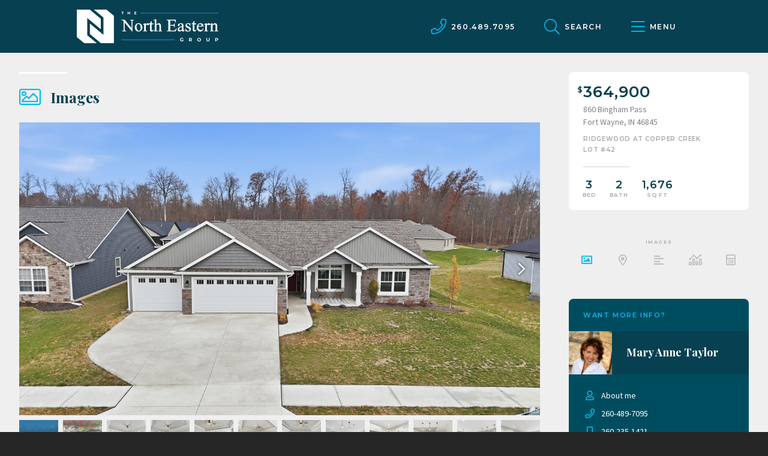

--- FILE ---
content_type: text/html; charset=UTF-8
request_url: https://northeasterngroup.com/listing/860-bingham-pass/
body_size: 28090
content:

<!DOCTYPE html>
<html lang="en-US">
<head>

<!-- Google Tag Manager -->
<script>(function(w,d,s,l,i){w[l]=w[l]||[];w[l].push({'gtm.start':
new Date().getTime(),event:'gtm.js'});var f=d.getElementsByTagName(s)[0],
j=d.createElement(s),dl=l!='dataLayer'?'&l='+l:'';j.async=true;j.src=
'https://www.googletagmanager.com/gtm.js?id='+i+dl;f.parentNode.insertBefore(j,f);
})(window,document,'script','dataLayer','GTM-TVNSND6');</script>
<!-- End Google Tag Manager -->

<meta charset="UTF-8" />
<meta name="viewport" content="width=device-width" />
<meta name="format-detection" content="telephone=no">

<title>860 Bingham Pass - North Eastern Group Realty</title>

<link rel="profile" href="https://gmpg.org/xfn/11" />
<link rel="pingback" href="https://northeasterngroup.com/xmlrpc.php" />
	
<meta http-equiv="x-dns-prefetch-control" content="on">
<link rel="dns-prefetch" href="//img.kvcore.com" />
<meta name='robots' content='index, follow, max-image-preview:large, max-snippet:-1, max-video-preview:-1' />
	<style>img:is([sizes="auto" i], [sizes^="auto," i]) { contain-intrinsic-size: 3000px 1500px }</style>
	
	<!-- This site is optimized with the Yoast SEO plugin v26.7 - https://yoast.com/wordpress/plugins/seo/ -->
	<link rel="canonical" href="https://northeasterngroup.com/listing/860-bingham-pass/" />
	<meta property="og:locale" content="en_US" />
	<meta property="og:type" content="article" />
	<meta property="og:title" content="860 Bingham Pass - North Eastern Group Realty" />
	<meta property="og:description" content="***OPEN HOUSE 1-5PM JANUARY 17TH!!! COME TAKE A LOOK!!!*** This house is worth walking through!! This beautifully done ranch by Sky Hill Homes is finished and waiting for someone to make it a HOME! Conveniently located just off Dunton Road, you&#8217;ll be close to all the amenities that Huntertown and..." />
	<meta property="og:url" content="https://northeasterngroup.com/listing/860-bingham-pass/" />
	<meta property="og:site_name" content="North Eastern Group Realty" />
	<meta property="article:publisher" content="https://www.facebook.com/fortwaynehomesforsale/" />
	<meta property="og:image" content="https://cdnparap90.paragonrels.com/ParagonImages/Property/P9/IRMLS/202600154/0/0/0/d0a679ca23948efcae94fff5c0a39532/2/829f6df8b13b8d1e75115d6b8382eac4/202600154-F57768F7-7DFF-4642-8906-CB18CBD74BA2.JPG" />
	<meta property="og:image:width" content="2500" />
	<meta property="og:image:height" content="1406" />
	<meta name="twitter:card" content="summary_large_image" />
	<meta name="twitter:label1" content="Est. reading time" />
	<meta name="twitter:data1" content="1 minute" />
	<script type="application/ld+json" class="yoast-schema-graph">{"@context":"https://schema.org","@graph":[{"@type":"WebPage","@id":"https://northeasterngroup.com/listing/860-bingham-pass/","url":"https://northeasterngroup.com/listing/860-bingham-pass/","name":"860 Bingham Pass - North Eastern Group Realty","isPartOf":{"@id":"https://northeasterngroup.com/#website"},"datePublished":"2026-01-17T13:00:39+00:00","breadcrumb":{"@id":"https://northeasterngroup.com/listing/860-bingham-pass/#breadcrumb"},"inLanguage":"en-US","potentialAction":[{"@type":"ReadAction","target":["https://northeasterngroup.com/listing/860-bingham-pass/"]}]},{"@type":"BreadcrumbList","@id":"https://northeasterngroup.com/listing/860-bingham-pass/#breadcrumb","itemListElement":[{"@type":"ListItem","position":1,"name":"Home","item":"https://northeasterngroup.com/"},{"@type":"ListItem","position":2,"name":"860 Bingham Pass"}]},{"@type":"WebSite","@id":"https://northeasterngroup.com/#website","url":"https://northeasterngroup.com/","name":"North Eastern Group Realty","description":"Find your new home","publisher":{"@id":"https://northeasterngroup.com/#organization"},"potentialAction":[{"@type":"SearchAction","target":{"@type":"EntryPoint","urlTemplate":"https://northeasterngroup.com/?s={search_term_string}"},"query-input":{"@type":"PropertyValueSpecification","valueRequired":true,"valueName":"search_term_string"}}],"inLanguage":"en-US"},{"@type":"Organization","@id":"https://northeasterngroup.com/#organization","name":"North Eastern Group Realty","url":"https://northeasterngroup.com/","logo":{"@type":"ImageObject","inLanguage":"en-US","@id":"https://northeasterngroup.com/#/schema/logo/image/","url":"https://northeasterngroup.com/wp-content/uploads/2020/02/NEGRAuthorLogo.png","contentUrl":"https://northeasterngroup.com/wp-content/uploads/2020/02/NEGRAuthorLogo.png","width":100,"height":100,"caption":"North Eastern Group Realty"},"image":{"@id":"https://northeasterngroup.com/#/schema/logo/image/"},"sameAs":["https://www.facebook.com/fortwaynehomesforsale/","https://www.linkedin.com/company/north-eastern-group-realty_2/about/"]}]}</script>
	<!-- / Yoast SEO plugin. -->


<link rel='dns-prefetch' href='//cdnjs.cloudflare.com' />
<link rel='dns-prefetch' href='//cdn.jsdelivr.net' />
<link rel='dns-prefetch' href='//maxcdn.bootstrapcdn.com' />
<link rel='dns-prefetch' href='//stackpath.bootstrapcdn.com' />
<link rel='dns-prefetch' href='//fonts.googleapis.com' />
<link rel="alternate" type="application/rss+xml" title="North Eastern Group Realty &raquo; Feed" href="https://northeasterngroup.com/feed/" />
<link rel="alternate" type="application/rss+xml" title="North Eastern Group Realty &raquo; Comments Feed" href="https://northeasterngroup.com/comments/feed/" />
<script type="text/javascript">
/* <![CDATA[ */
window._wpemojiSettings = {"baseUrl":"https:\/\/s.w.org\/images\/core\/emoji\/16.0.1\/72x72\/","ext":".png","svgUrl":"https:\/\/s.w.org\/images\/core\/emoji\/16.0.1\/svg\/","svgExt":".svg","source":{"concatemoji":"https:\/\/northeasterngroup.com\/wp-includes\/js\/wp-emoji-release.min.js?ver=ed4cc4c2714cd8f36bd28f6c68e0719d"}};
/*! This file is auto-generated */
!function(s,n){var o,i,e;function c(e){try{var t={supportTests:e,timestamp:(new Date).valueOf()};sessionStorage.setItem(o,JSON.stringify(t))}catch(e){}}function p(e,t,n){e.clearRect(0,0,e.canvas.width,e.canvas.height),e.fillText(t,0,0);var t=new Uint32Array(e.getImageData(0,0,e.canvas.width,e.canvas.height).data),a=(e.clearRect(0,0,e.canvas.width,e.canvas.height),e.fillText(n,0,0),new Uint32Array(e.getImageData(0,0,e.canvas.width,e.canvas.height).data));return t.every(function(e,t){return e===a[t]})}function u(e,t){e.clearRect(0,0,e.canvas.width,e.canvas.height),e.fillText(t,0,0);for(var n=e.getImageData(16,16,1,1),a=0;a<n.data.length;a++)if(0!==n.data[a])return!1;return!0}function f(e,t,n,a){switch(t){case"flag":return n(e,"\ud83c\udff3\ufe0f\u200d\u26a7\ufe0f","\ud83c\udff3\ufe0f\u200b\u26a7\ufe0f")?!1:!n(e,"\ud83c\udde8\ud83c\uddf6","\ud83c\udde8\u200b\ud83c\uddf6")&&!n(e,"\ud83c\udff4\udb40\udc67\udb40\udc62\udb40\udc65\udb40\udc6e\udb40\udc67\udb40\udc7f","\ud83c\udff4\u200b\udb40\udc67\u200b\udb40\udc62\u200b\udb40\udc65\u200b\udb40\udc6e\u200b\udb40\udc67\u200b\udb40\udc7f");case"emoji":return!a(e,"\ud83e\udedf")}return!1}function g(e,t,n,a){var r="undefined"!=typeof WorkerGlobalScope&&self instanceof WorkerGlobalScope?new OffscreenCanvas(300,150):s.createElement("canvas"),o=r.getContext("2d",{willReadFrequently:!0}),i=(o.textBaseline="top",o.font="600 32px Arial",{});return e.forEach(function(e){i[e]=t(o,e,n,a)}),i}function t(e){var t=s.createElement("script");t.src=e,t.defer=!0,s.head.appendChild(t)}"undefined"!=typeof Promise&&(o="wpEmojiSettingsSupports",i=["flag","emoji"],n.supports={everything:!0,everythingExceptFlag:!0},e=new Promise(function(e){s.addEventListener("DOMContentLoaded",e,{once:!0})}),new Promise(function(t){var n=function(){try{var e=JSON.parse(sessionStorage.getItem(o));if("object"==typeof e&&"number"==typeof e.timestamp&&(new Date).valueOf()<e.timestamp+604800&&"object"==typeof e.supportTests)return e.supportTests}catch(e){}return null}();if(!n){if("undefined"!=typeof Worker&&"undefined"!=typeof OffscreenCanvas&&"undefined"!=typeof URL&&URL.createObjectURL&&"undefined"!=typeof Blob)try{var e="postMessage("+g.toString()+"("+[JSON.stringify(i),f.toString(),p.toString(),u.toString()].join(",")+"));",a=new Blob([e],{type:"text/javascript"}),r=new Worker(URL.createObjectURL(a),{name:"wpTestEmojiSupports"});return void(r.onmessage=function(e){c(n=e.data),r.terminate(),t(n)})}catch(e){}c(n=g(i,f,p,u))}t(n)}).then(function(e){for(var t in e)n.supports[t]=e[t],n.supports.everything=n.supports.everything&&n.supports[t],"flag"!==t&&(n.supports.everythingExceptFlag=n.supports.everythingExceptFlag&&n.supports[t]);n.supports.everythingExceptFlag=n.supports.everythingExceptFlag&&!n.supports.flag,n.DOMReady=!1,n.readyCallback=function(){n.DOMReady=!0}}).then(function(){return e}).then(function(){var e;n.supports.everything||(n.readyCallback(),(e=n.source||{}).concatemoji?t(e.concatemoji):e.wpemoji&&e.twemoji&&(t(e.twemoji),t(e.wpemoji)))}))}((window,document),window._wpemojiSettings);
/* ]]> */
</script>
<link rel='stylesheet' id='formidable-css' href='https://northeasterngroup.com/wp-content/plugins/formidable/css/formidableforms.css?ver=1131951' type='text/css' media='all' />
<style id='wp-emoji-styles-inline-css' type='text/css'>

	img.wp-smiley, img.emoji {
		display: inline !important;
		border: none !important;
		box-shadow: none !important;
		height: 1em !important;
		width: 1em !important;
		margin: 0 0.07em !important;
		vertical-align: -0.1em !important;
		background: none !important;
		padding: 0 !important;
	}
</style>
<link rel='stylesheet' id='wp-block-library-css' href='https://northeasterngroup.com/wp-includes/css/dist/block-library/style.min.css?ver=ed4cc4c2714cd8f36bd28f6c68e0719d' type='text/css' media='all' />
<style id='classic-theme-styles-inline-css' type='text/css'>
/*! This file is auto-generated */
.wp-block-button__link{color:#fff;background-color:#32373c;border-radius:9999px;box-shadow:none;text-decoration:none;padding:calc(.667em + 2px) calc(1.333em + 2px);font-size:1.125em}.wp-block-file__button{background:#32373c;color:#fff;text-decoration:none}
</style>
<style id='safe-svg-svg-icon-style-inline-css' type='text/css'>
.safe-svg-cover{text-align:center}.safe-svg-cover .safe-svg-inside{display:inline-block;max-width:100%}.safe-svg-cover svg{fill:currentColor;height:100%;max-height:100%;max-width:100%;width:100%}

</style>
<style id='global-styles-inline-css' type='text/css'>
:root{--wp--preset--aspect-ratio--square: 1;--wp--preset--aspect-ratio--4-3: 4/3;--wp--preset--aspect-ratio--3-4: 3/4;--wp--preset--aspect-ratio--3-2: 3/2;--wp--preset--aspect-ratio--2-3: 2/3;--wp--preset--aspect-ratio--16-9: 16/9;--wp--preset--aspect-ratio--9-16: 9/16;--wp--preset--color--black: #000000;--wp--preset--color--cyan-bluish-gray: #abb8c3;--wp--preset--color--white: #ffffff;--wp--preset--color--pale-pink: #f78da7;--wp--preset--color--vivid-red: #cf2e2e;--wp--preset--color--luminous-vivid-orange: #ff6900;--wp--preset--color--luminous-vivid-amber: #fcb900;--wp--preset--color--light-green-cyan: #7bdcb5;--wp--preset--color--vivid-green-cyan: #00d084;--wp--preset--color--pale-cyan-blue: #8ed1fc;--wp--preset--color--vivid-cyan-blue: #0693e3;--wp--preset--color--vivid-purple: #9b51e0;--wp--preset--gradient--vivid-cyan-blue-to-vivid-purple: linear-gradient(135deg,rgba(6,147,227,1) 0%,rgb(155,81,224) 100%);--wp--preset--gradient--light-green-cyan-to-vivid-green-cyan: linear-gradient(135deg,rgb(122,220,180) 0%,rgb(0,208,130) 100%);--wp--preset--gradient--luminous-vivid-amber-to-luminous-vivid-orange: linear-gradient(135deg,rgba(252,185,0,1) 0%,rgba(255,105,0,1) 100%);--wp--preset--gradient--luminous-vivid-orange-to-vivid-red: linear-gradient(135deg,rgba(255,105,0,1) 0%,rgb(207,46,46) 100%);--wp--preset--gradient--very-light-gray-to-cyan-bluish-gray: linear-gradient(135deg,rgb(238,238,238) 0%,rgb(169,184,195) 100%);--wp--preset--gradient--cool-to-warm-spectrum: linear-gradient(135deg,rgb(74,234,220) 0%,rgb(151,120,209) 20%,rgb(207,42,186) 40%,rgb(238,44,130) 60%,rgb(251,105,98) 80%,rgb(254,248,76) 100%);--wp--preset--gradient--blush-light-purple: linear-gradient(135deg,rgb(255,206,236) 0%,rgb(152,150,240) 100%);--wp--preset--gradient--blush-bordeaux: linear-gradient(135deg,rgb(254,205,165) 0%,rgb(254,45,45) 50%,rgb(107,0,62) 100%);--wp--preset--gradient--luminous-dusk: linear-gradient(135deg,rgb(255,203,112) 0%,rgb(199,81,192) 50%,rgb(65,88,208) 100%);--wp--preset--gradient--pale-ocean: linear-gradient(135deg,rgb(255,245,203) 0%,rgb(182,227,212) 50%,rgb(51,167,181) 100%);--wp--preset--gradient--electric-grass: linear-gradient(135deg,rgb(202,248,128) 0%,rgb(113,206,126) 100%);--wp--preset--gradient--midnight: linear-gradient(135deg,rgb(2,3,129) 0%,rgb(40,116,252) 100%);--wp--preset--font-size--small: 13px;--wp--preset--font-size--medium: 20px;--wp--preset--font-size--large: 36px;--wp--preset--font-size--x-large: 42px;--wp--preset--spacing--20: 0.44rem;--wp--preset--spacing--30: 0.67rem;--wp--preset--spacing--40: 1rem;--wp--preset--spacing--50: 1.5rem;--wp--preset--spacing--60: 2.25rem;--wp--preset--spacing--70: 3.38rem;--wp--preset--spacing--80: 5.06rem;--wp--preset--shadow--natural: 6px 6px 9px rgba(0, 0, 0, 0.2);--wp--preset--shadow--deep: 12px 12px 50px rgba(0, 0, 0, 0.4);--wp--preset--shadow--sharp: 6px 6px 0px rgba(0, 0, 0, 0.2);--wp--preset--shadow--outlined: 6px 6px 0px -3px rgba(255, 255, 255, 1), 6px 6px rgba(0, 0, 0, 1);--wp--preset--shadow--crisp: 6px 6px 0px rgba(0, 0, 0, 1);}:where(.is-layout-flex){gap: 0.5em;}:where(.is-layout-grid){gap: 0.5em;}body .is-layout-flex{display: flex;}.is-layout-flex{flex-wrap: wrap;align-items: center;}.is-layout-flex > :is(*, div){margin: 0;}body .is-layout-grid{display: grid;}.is-layout-grid > :is(*, div){margin: 0;}:where(.wp-block-columns.is-layout-flex){gap: 2em;}:where(.wp-block-columns.is-layout-grid){gap: 2em;}:where(.wp-block-post-template.is-layout-flex){gap: 1.25em;}:where(.wp-block-post-template.is-layout-grid){gap: 1.25em;}.has-black-color{color: var(--wp--preset--color--black) !important;}.has-cyan-bluish-gray-color{color: var(--wp--preset--color--cyan-bluish-gray) !important;}.has-white-color{color: var(--wp--preset--color--white) !important;}.has-pale-pink-color{color: var(--wp--preset--color--pale-pink) !important;}.has-vivid-red-color{color: var(--wp--preset--color--vivid-red) !important;}.has-luminous-vivid-orange-color{color: var(--wp--preset--color--luminous-vivid-orange) !important;}.has-luminous-vivid-amber-color{color: var(--wp--preset--color--luminous-vivid-amber) !important;}.has-light-green-cyan-color{color: var(--wp--preset--color--light-green-cyan) !important;}.has-vivid-green-cyan-color{color: var(--wp--preset--color--vivid-green-cyan) !important;}.has-pale-cyan-blue-color{color: var(--wp--preset--color--pale-cyan-blue) !important;}.has-vivid-cyan-blue-color{color: var(--wp--preset--color--vivid-cyan-blue) !important;}.has-vivid-purple-color{color: var(--wp--preset--color--vivid-purple) !important;}.has-black-background-color{background-color: var(--wp--preset--color--black) !important;}.has-cyan-bluish-gray-background-color{background-color: var(--wp--preset--color--cyan-bluish-gray) !important;}.has-white-background-color{background-color: var(--wp--preset--color--white) !important;}.has-pale-pink-background-color{background-color: var(--wp--preset--color--pale-pink) !important;}.has-vivid-red-background-color{background-color: var(--wp--preset--color--vivid-red) !important;}.has-luminous-vivid-orange-background-color{background-color: var(--wp--preset--color--luminous-vivid-orange) !important;}.has-luminous-vivid-amber-background-color{background-color: var(--wp--preset--color--luminous-vivid-amber) !important;}.has-light-green-cyan-background-color{background-color: var(--wp--preset--color--light-green-cyan) !important;}.has-vivid-green-cyan-background-color{background-color: var(--wp--preset--color--vivid-green-cyan) !important;}.has-pale-cyan-blue-background-color{background-color: var(--wp--preset--color--pale-cyan-blue) !important;}.has-vivid-cyan-blue-background-color{background-color: var(--wp--preset--color--vivid-cyan-blue) !important;}.has-vivid-purple-background-color{background-color: var(--wp--preset--color--vivid-purple) !important;}.has-black-border-color{border-color: var(--wp--preset--color--black) !important;}.has-cyan-bluish-gray-border-color{border-color: var(--wp--preset--color--cyan-bluish-gray) !important;}.has-white-border-color{border-color: var(--wp--preset--color--white) !important;}.has-pale-pink-border-color{border-color: var(--wp--preset--color--pale-pink) !important;}.has-vivid-red-border-color{border-color: var(--wp--preset--color--vivid-red) !important;}.has-luminous-vivid-orange-border-color{border-color: var(--wp--preset--color--luminous-vivid-orange) !important;}.has-luminous-vivid-amber-border-color{border-color: var(--wp--preset--color--luminous-vivid-amber) !important;}.has-light-green-cyan-border-color{border-color: var(--wp--preset--color--light-green-cyan) !important;}.has-vivid-green-cyan-border-color{border-color: var(--wp--preset--color--vivid-green-cyan) !important;}.has-pale-cyan-blue-border-color{border-color: var(--wp--preset--color--pale-cyan-blue) !important;}.has-vivid-cyan-blue-border-color{border-color: var(--wp--preset--color--vivid-cyan-blue) !important;}.has-vivid-purple-border-color{border-color: var(--wp--preset--color--vivid-purple) !important;}.has-vivid-cyan-blue-to-vivid-purple-gradient-background{background: var(--wp--preset--gradient--vivid-cyan-blue-to-vivid-purple) !important;}.has-light-green-cyan-to-vivid-green-cyan-gradient-background{background: var(--wp--preset--gradient--light-green-cyan-to-vivid-green-cyan) !important;}.has-luminous-vivid-amber-to-luminous-vivid-orange-gradient-background{background: var(--wp--preset--gradient--luminous-vivid-amber-to-luminous-vivid-orange) !important;}.has-luminous-vivid-orange-to-vivid-red-gradient-background{background: var(--wp--preset--gradient--luminous-vivid-orange-to-vivid-red) !important;}.has-very-light-gray-to-cyan-bluish-gray-gradient-background{background: var(--wp--preset--gradient--very-light-gray-to-cyan-bluish-gray) !important;}.has-cool-to-warm-spectrum-gradient-background{background: var(--wp--preset--gradient--cool-to-warm-spectrum) !important;}.has-blush-light-purple-gradient-background{background: var(--wp--preset--gradient--blush-light-purple) !important;}.has-blush-bordeaux-gradient-background{background: var(--wp--preset--gradient--blush-bordeaux) !important;}.has-luminous-dusk-gradient-background{background: var(--wp--preset--gradient--luminous-dusk) !important;}.has-pale-ocean-gradient-background{background: var(--wp--preset--gradient--pale-ocean) !important;}.has-electric-grass-gradient-background{background: var(--wp--preset--gradient--electric-grass) !important;}.has-midnight-gradient-background{background: var(--wp--preset--gradient--midnight) !important;}.has-small-font-size{font-size: var(--wp--preset--font-size--small) !important;}.has-medium-font-size{font-size: var(--wp--preset--font-size--medium) !important;}.has-large-font-size{font-size: var(--wp--preset--font-size--large) !important;}.has-x-large-font-size{font-size: var(--wp--preset--font-size--x-large) !important;}
:where(.wp-block-post-template.is-layout-flex){gap: 1.25em;}:where(.wp-block-post-template.is-layout-grid){gap: 1.25em;}
:where(.wp-block-columns.is-layout-flex){gap: 2em;}:where(.wp-block-columns.is-layout-grid){gap: 2em;}
:root :where(.wp-block-pullquote){font-size: 1.5em;line-height: 1.6;}
</style>
<link rel='stylesheet' id='kvcore-idxfont_awesome-css' href='https://stackpath.bootstrapcdn.com/font-awesome/4.7.0/css/font-awesome.min.css?ver=2.3.39' type='text/css' media='all' />
<link rel='stylesheet' id='kvcore-idxmaterial_icons-css' href='https://fonts.googleapis.com/icon?family=Material+Icons&display=swap&ver=2.3.39' type='text/css' media='all' />
<link rel='stylesheet' id='kvcore-idxkvcoreidx-css' href='https://northeasterngroup.com/wp-content/plugins/kvcore-idx/public/css/kvcoreidx.css?ver=2.3.39' type='text/css' media='all' />
<link rel='stylesheet' id='style.css-css' href='https://northeasterngroup.com/wp-content/themes/northeastern/style.css?ver=1653077076' type='text/css' media='all' />
<link rel='stylesheet' id='googlefonts-css' href='https://fonts.googleapis.com/css?family=Montserrat%3A600%7CPlayfair+Display%3A700%7CSource+Sans+Pro%3A400%2C400i%2C700%2C700i&display=swap&ver=ed4cc4c2714cd8f36bd28f6c68e0719d' type='text/css' media='all' />
<link rel='stylesheet' id='fancybox_styles-css' href='https://cdn.jsdelivr.net/gh/fancyapps/fancybox@3.5.7/dist/jquery.fancybox.min.css?ver=ed4cc4c2714cd8f36bd28f6c68e0719d' type='text/css' media='all' />
<link rel='stylesheet' id='owlcarousel_styles-css' href='https://cdnjs.cloudflare.com/ajax/libs/OwlCarousel2/2.3.4/assets/owl.carousel.min.css?ver=ed4cc4c2714cd8f36bd28f6c68e0719d' type='text/css' media='all' />
<script type="text/javascript" src="https://northeasterngroup.com/wp-includes/js/jquery/jquery.min.js?ver=3.7.1" id="jquery-core-js"></script>
<script type="text/javascript" src="https://northeasterngroup.com/wp-includes/js/jquery/jquery-migrate.min.js?ver=3.4.1" id="jquery-migrate-js"></script>
<script type="text/javascript" src="https://cdnjs.cloudflare.com/ajax/libs/jquery-validate/1.16.0/jquery.validate.min.js?ver=1.16.0" id="jquery-validate-js"></script>
<script type="text/javascript" src="https://cdnjs.cloudflare.com/ajax/libs/jquery.maskedinput/1.4.1/jquery.maskedinput.js?ver=1.4.1" id="jquery-mask-js"></script>
<script type="text/javascript" src="https://northeasterngroup.com/wp-content/plugins/wp-retina-2x-pro/app/picturefill.min.js?ver=1666095031" id="wr2x-picturefill-js-js"></script>
<link rel="https://api.w.org/" href="https://northeasterngroup.com/wp-json/" /><link rel="EditURI" type="application/rsd+xml" title="RSD" href="https://northeasterngroup.com/xmlrpc.php?rsd" />

<link rel='shortlink' href='https://northeasterngroup.com/?p=317685' />
<link rel="alternate" title="oEmbed (JSON)" type="application/json+oembed" href="https://northeasterngroup.com/wp-json/oembed/1.0/embed?url=https%3A%2F%2Fnortheasterngroup.com%2Flisting%2F860-bingham-pass%2F" />
<link rel="alternate" title="oEmbed (XML)" type="text/xml+oembed" href="https://northeasterngroup.com/wp-json/oembed/1.0/embed?url=https%3A%2F%2Fnortheasterngroup.com%2Flisting%2F860-bingham-pass%2F&#038;format=xml" />
<script>document.documentElement.className += " js";</script>
<link rel="icon" href="https://northeasterngroup.com/wp-content/uploads/2020/02/cropped-favicon-32x32.png" sizes="32x32" />
<link rel="icon" href="https://northeasterngroup.com/wp-content/uploads/2020/02/cropped-favicon-192x192.png" sizes="192x192" />
<link rel="apple-touch-icon" href="https://northeasterngroup.com/wp-content/uploads/2020/02/cropped-favicon-180x180.png" />
<meta name="msapplication-TileImage" content="https://northeasterngroup.com/wp-content/uploads/2020/02/cropped-favicon-270x270.png" />

</head>

<body class="wp-singular listing-template-default single single-listing postid-317685 wp-theme-northeastern" data-spy="scroll" data-target=".local-link-menu" style="position:relative;" >

<!-- Google Tag Manager (noscript) -->
<noscript><iframe src="https://www.googletagmanager.com/ns.html?id=GTM-TVNSND6"
height="0" width="0" style="display:none;visibility:hidden"></iframe></noscript>
<!-- End Google Tag Manager (noscript) -->

<noscript>
	<section id="js-disabled">
		<i class="fas fa-exclamation-triangle"></i>
		<p>This site requires JavaScript to function properly. <a href="https://www.whatismybrowser.com/guides/how-to-enable-javascript/auto" target="_blank">Learn how to activate</a>.</p>
	</section>
</noscript>

<header id="header">
	
	
	<div class="wrapper group">

		<a class="site-logo" href="https://northeasterngroup.com/" title="North Eastern Group Realty" rel="home">
						<svg xmlns="http://www.w3.org/2000/svg" width="48.5824" height="44.055" viewBox="0 0 48.5824 44.055" id="logo-mobile">
  <title>
    North Eastern Group Realty
  </title>
  <path class="a" d="M0 0v35.931l9.747 8.124h16.465L13.678 33.608V10.931l17.756 14.8V12.055L16.972 0H0z"/>
  <path class="a" d="M22.37 0l12.534 10.447v22.678L17.148 18.324V32l14.463 12.055h16.971V8.124L38.835 0H22.37z"/>
</svg>			
						<svg xmlns="http://www.w3.org/2000/svg" viewBox="0 0 232.63 55.27" id="logo-full">
  <defs>
    <clipPath id="clip-path">
      <path class="cls-1" d="M0 0h232.63v55.28H0z"/>
    </clipPath>
    <style>
      .cls-2{clip-path:url(#clip-path)}
    </style>
  </defs>
  <title>
    North Eastern Group Realty
  </title>
  <g id="Layer_2" data-name="Layer 2">
    <g id="Layer_1-2" data-name="Layer 1">
      <g class="cls-2">
        <path class="cls-3" d="M87.28 17.5h.82a1.91 1.91 0 011.5.52c.15.17.34.67.34 2.05v10.36L78.75 16.69l-.06-.06h-5.37v.87h.18a4.67 4.67 0 011.17.11 4.45 4.45 0 011.19.55A9.09 9.09 0 0177 19.34v13a3.76 3.76 0 01-.28 1.92 1.72 1.72 0 01-1.56.65h-.83v.87h6.91v-.87h-.84a1.94 1.94 0 01-1.49-.52c-.15-.18-.33-.67-.33-2.05V21.27l12.18 14.84h.76v-16a4 4 0 01.27-1.93 1.75 1.75 0 011.55-.64h.84v-.87h-6.9zM102 34.86a3.1 3.1 0 01-2.75-1.92 9.7 9.7 0 01-1.08-4.71 7.36 7.36 0 01.44-2.75A2.92 2.92 0 0199.7 24a2.75 2.75 0 011.39-.41 2.82 2.82 0 012.37 1.26 8.62 8.62 0 011.42 5.23 6.12 6.12 0 01-.84 3.7 2.5 2.5 0 01-2.08 1m-.44-12.5a6.07 6.07 0 00-3.09.85 6.21 6.21 0 00-2.36 2.63 8 8 0 00-.88 3.56 7.29 7.29 0 001.46 4.43 5.59 5.59 0 004.71 2.37 6.15 6.15 0 003.3-.92 6.22 6.22 0 002.34-2.63 8.22 8.22 0 00.84-3.53 7 7 0 00-1.53-4.42 5.81 5.81 0 00-4.77-2.26M116.51 22.36c-1.06 0-2.1.8-3.1 2.39v-2.39h-.76L108.59 24l.24.84.18-.07c.6-.23 1.1-.28 1.4 0a.83.83 0 01.27.52 19.61 19.61 0 01.09 2.6v4.93a5.55 5.55 0 01-.07 1.3 1 1 0 01-.41.61 2.58 2.58 0 01-1.35.27h-.17v.86h6.86V35h-.17a2.72 2.72 0 01-1.24-.22 1.29 1.29 0 01-.56-.55 3.7 3.7 0 01-.25-1.52v-6a6.43 6.43 0 011.24-1.79.68.68 0 01.42-.23c.08 0 .3.06.78.44.89.71 1.66.65 2.19.09a1.45 1.45 0 00.41-1h1.76v8.38a5.52 5.52 0 00.3 2.1 2.33 2.33 0 001 1.1 2.65 2.65 0 001.34.38 3.17 3.17 0 001.94-.73 4.44 4.44 0 001.43-2.13l.09-.23h-.91v.11a1.65 1.65 0 01-.6.76 1.42 1.42 0 01-.79.25 1 1 0 01-.77-.36 2.5 2.5 0 01-.32-1.56v-8.23h3v-1.32h-3v-4.18h-.72v.11a16 16 0 01-.87 1.9 8.08 8.08 0 01-1.4 1.69 5 5 0 01-1.5 1h-.1a1.56 1.56 0 00-.31-.43 2 2 0 00-1.39-.51"/>
        <path class="cls-3" d="M126.43 18.1a3 3 0 01.88-.22.7.7 0 01.46.14 1 1 0 01.26.58 18.84 18.84 0 01.1 2.65v11.51a4.46 4.46 0 01-.15 1.51.78.78 0 01-.36.44 2.7 2.7 0 01-1.25.24h-.18v.86h6.66V35h-.18a3 3 0 01-1.28-.19 1.08 1.08 0 01-.47-.45 5.14 5.14 0 01-.13-1.55v-6.7a6.3 6.3 0 011.67-1.37 2.36 2.36 0 012.37 0 1.64 1.64 0 01.62.89 10.49 10.49 0 01.21 2.68v4.5a9.05 9.05 0 010 1.26 1.26 1.26 0 01-.42.7 2 2 0 01-1.13.23h-.47v.86h6.61V35H140a2.38 2.38 0 01-1.13-.17.9.9 0 01-.4-.44 4.46 4.46 0 01-.18-1.58v-4.5a13.37 13.37 0 00-.27-3.3 3.77 3.77 0 00-1.22-2 3.13 3.13 0 00-2-.63 4 4 0 00-1.89.5 9.68 9.68 0 00-2.19 1.88v-9H130l-4 1.64.33.8zM163.32 30.83a10.63 10.63 0 01-1.73 2.55 3.32 3.32 0 01-1.31.83 8.66 8.66 0 01-2.27.22h-3.19a2.14 2.14 0 01-1-.14.72.72 0 01-.31-.34 5.11 5.11 0 01-.1-1.46v-6h4a4.08 4.08 0 011.67.26 1.61 1.61 0 01.74.69 7.13 7.13 0 01.37 1.71v.15h.85v-6.94h-.86v.17a3 3 0 01-.75 2.13 3.25 3.25 0 01-2 .44h-4V18h5a6.49 6.49 0 011.88.19 2.07 2.07 0 011 .78 6.28 6.28 0 01.62 2v.15h.88l-.23-4.48h-14.86v.87h.85a2 2 0 011.53.49c.15.17.32.67.32 2.09v12.22a6 6 0 01-.15 1.76 1 1 0 01-.52.57 2.46 2.46 0 01-1.18.3h-.85v.87h14.82l1.74-5.08h-.91zM170.16 29.38a25.14 25.14 0 012.44-1.07v4.5a4.78 4.78 0 01-2.6 1.3 1.64 1.64 0 01-1.24-.6 2.2 2.2 0 01-.55-1.54 2.32 2.32 0 01.44-1.36 4.71 4.71 0 011.51-1.23m5.88 4.5a.48.48 0 01-.55 0 .77.77 0 01-.17-.44 18.38 18.38 0 01-.07-2.2V26.9a7.82 7.82 0 00-.26-2.51A2.85 2.85 0 00173.7 23a6.19 6.19 0 00-2.86-.59 5.45 5.45 0 00-3.54 1 3 3 0 00-1.3 2.32 1.6 1.6 0 00.37 1.11 1.25 1.25 0 001 .42 1.32 1.32 0 001-.41 1.58 1.58 0 00.37-1.11v-.8a1.25 1.25 0 01.47-1 1.78 1.78 0 011.27-.43 2 2 0 011.62.65 4 4 0 01.56 2.49v.38a30.65 30.65 0 00-4.59 2 5.62 5.62 0 00-2 1.83 3.18 3.18 0 00-.45 1.71 3.48 3.48 0 00.91 2.49 3 3 0 002.3 1 4 4 0 001.67-.36 17.76 17.76 0 002.22-1.56 2.31 2.31 0 00.44 1.37 1.51 1.51 0 001.22.54c1 0 2.05-.73 3.12-2.15v-1.31l-.3.3a8 8 0 01-1.09 1M184.63 28.38l-2-1a4.77 4.77 0 01-1.69-1.16 1.91 1.91 0 01-.41-1.22 1.3 1.3 0 01.54-1 2.11 2.11 0 011.45-.47 2.9 2.9 0 012 .69 5.45 5.45 0 011.29 2.68v.14h.77v-4.68h-.74v.1a1.44 1.44 0 01-.24.37.38.38 0 01-.24.06 4.24 4.24 0 01-.89-.2 6.7 6.7 0 00-1.87-.33 4 4 0 00-2.91 1.11 3.7 3.7 0 00-1.13 2.75 3.32 3.32 0 00.66 2.11 8 8 0 002.7 1.85 11.75 11.75 0 012.64 1.62 2 2 0 01.62 1.48 1.62 1.62 0 01-.55 1.23 2 2 0 01-1.44.51 3.43 3.43 0 01-2.34-.94 5 5 0 01-1.43-2.83v-.14h-.79V36h.75l.05-.09c.12-.24.25-.27.34-.27a2.85 2.85 0 01.7.13 10.36 10.36 0 002.71.43 4.7 4.7 0 003-1.11 3.58 3.58 0 001.38-2.93c0-1.57-1-2.84-2.92-3.78M195.61 33a1.68 1.68 0 01-.6.77 1.42 1.42 0 01-.79.25 1 1 0 01-.77-.36 2.5 2.5 0 01-.32-1.56v-8.04h3v-1.32h-3v-4.18h-.72v.11a14.18 14.18 0 01-.88 1.9 7.75 7.75 0 01-1.39 1.69 4.93 4.93 0 01-1.51 1h-.11v.75h2v8.38a5.52 5.52 0 00.3 2.1 2.33 2.33 0 001 1.1 2.65 2.65 0 001.34.38 3.17 3.17 0 001.94-.73 4.44 4.44 0 001.43-2.13l.09-.23h-.91zM205 26.72h-5.5a3.63 3.63 0 011-2.19 2.7 2.7 0 011.93-.84 2.45 2.45 0 011.34.41 2.54 2.54 0 011 1.15 4.78 4.78 0 01.27 1.47m2.49 3.93a4.89 4.89 0 01-1.53 2.28 3.37 3.37 0 01-2.06.65 4 4 0 01-3.13-1.58 6.26 6.26 0 01-1.33-4.15h8.79v-.15a5.34 5.34 0 00-1.43-3.89 4.89 4.89 0 00-3.64-1.46 5.64 5.64 0 00-4.33 1.88 7.47 7.47 0 00-1.72 5.21 7 7 0 001.68 4.91 5.29 5.29 0 004 1.85 4.75 4.75 0 003.65-1.62 6.88 6.88 0 001.78-3.58v-.11l-.71-.46zM232.45 35a2.57 2.57 0 01-1.17-.17.92.92 0 01-.41-.46 4 4 0 01-.18-1.56v-5.48a8.1 8.1 0 00-.32-2.62 3.73 3.73 0 00-1.26-1.8 3.29 3.29 0 00-1.89-.55c-1.3 0-2.68.8-4.09 2.39v-2.39h-.77l-3.69 1.49a1.62 1.62 0 00-.51-1 2 2 0 00-1.38-.51c-1.06 0-2.11.8-3.1 2.39v-2.37h-.76L208.86 24l.23.84.19-.07a1.47 1.47 0 011.4 0 .83.83 0 01.27.51 19.78 19.78 0 01.08 2.61v4.93a6.15 6.15 0 01-.06 1.3 1.06 1.06 0 01-.41.61 2.6 2.6 0 01-1.35.27H209v.86h6.87V35h-.18a2.68 2.68 0 01-1.23-.22 1.29 1.29 0 01-.56-.55 3.54 3.54 0 01-.25-1.52v-6a6.43 6.43 0 011.24-1.79.66.66 0 01.42-.23c.08 0 .3.06.78.44.89.71 1.66.65 2.19.09a1.52 1.52 0 00.28-.43v.13l.16-.06c.62-.24 1.09-.26 1.33-.06a1.05 1.05 0 01.26.58 20.18 20.18 0 01.1 2.76v4.72a3.55 3.55 0 01-.31 1.78 1.36 1.36 0 01-1.1.36h-.45v.86h6.64V35H225a3.2 3.2 0 01-1.3-.16 1.13 1.13 0 01-.46-.52 4.25 4.25 0 01-.14-1.51v-6.69a4.39 4.39 0 013.12-1.7 1.42 1.42 0 011.36.7 5.06 5.06 0 01.43 2.43v5.21A7.26 7.26 0 01228 34a1.22 1.22 0 01-.43.7 2 2 0 01-1.13.23H226v.86h6.64V35z"/>
      </g>
      <path class="cls-3" d="M95.49 7V6h2v-.73h-2v-.92h2.22v-.78h-3.2V7.8h3.28V7zm-9-3.44v1.68h-1.92V3.57h-1V7.8h1V6.06h1.92V7.8h1V3.57zM74.7 7.8h1V4.37H77v-.8h-3.65v.8h1.35z"/>
      <g class="cls-2">
        <path class="cls-3" d="M229.77 49.72h-1.06v-2h1.06a1.4 1.4 0 01.9.25.91.91 0 01.3.73.89.89 0 01-.3.72 1.4 1.4 0 01-.9.26m.08-3h-2.44v5.63h1.3v-1.53h1.14a3.11 3.11 0 001.3-.25 2 2 0 00.85-.7 2 2 0 00.29-1.09 2 2 0 00-.29-1.08 1.92 1.92 0 00-.85-.71 3.11 3.11 0 00-1.3-.25m-14.34 5.73a2.53 2.53 0 001.88-.67 2.56 2.56 0 00.67-1.91V46.7h-1.28v3.11a1.65 1.65 0 01-.33 1.14 1.14 1.14 0 01-.93.37c-.84 0-1.26-.51-1.26-1.51V46.7H213v3.15a2.33 2.33 0 002.55 2.58m-14.62-1.11a1.83 1.83 0 01-.9-.23 1.71 1.71 0 01-.64-.64 1.91 1.91 0 01-.22-.93 2 2 0 01.22-.94 1.71 1.71 0 01.64-.64 1.88 1.88 0 011.8 0 1.62 1.62 0 01.63.64 1.85 1.85 0 01.23.94 1.81 1.81 0 01-.23.93 1.62 1.62 0 01-.63.64 1.83 1.83 0 01-.9.23m0 1.11a3.32 3.32 0 001.58-.38 2.89 2.89 0 001.1-1 3 3 0 000-3 2.89 2.89 0 00-1.1-1 3.47 3.47 0 00-3.16 0 2.85 2.85 0 00-1.11 1 3 3 0 000 3 2.85 2.85 0 001.11 1 3.3 3.3 0 001.58.38m-13.13-3.69a.92.92 0 01-.31.73 1.35 1.35 0 01-.89.25h-1.07v-2h1.07a1.35 1.35 0 01.89.25.92.92 0 01.31.73m1.42 3.59l-1.26-1.81a2 2 0 00.86-2.86 1.87 1.87 0 00-.85-.71 3.08 3.08 0 00-1.3-.25h-2.44v5.63h1.3v-1.53h1.2l1.09 1.57zm-15.44-1.25a2.13 2.13 0 01-1 .24 1.92 1.92 0 01-.94-.23 1.6 1.6 0 01-.65-.64 1.81 1.81 0 01-.24-.93 1.86 1.86 0 01.24-1 1.58 1.58 0 01.65-.63 2 2 0 011-.23 1.93 1.93 0 011.46.64l.83-.78a2.74 2.74 0 00-1-.72 3.68 3.68 0 00-2.94.12A2.85 2.85 0 00170 48a3 3 0 000 3 2.82 2.82 0 001.1 1 3.29 3.29 0 001.58.37 4.29 4.29 0 001.22-.18 3.65 3.65 0 001.06-.54v-2.22h-1.19z"/>
        <path class="cls-4" d="M104.55 5.68h128.08"/>
      </g>
      <path class="cls-4" d="M73.32 49.75h87.59"/>
      <path class="cls-3" d="M0 0v45.08l12.23 10.19h20.66l-15.73-13.1V13.71l22.28 18.57V15.12L21.29 0H0z"/>
      <path class="cls-3" d="M28.07 0l15.72 13.11v28.45L21.52 22.99v17.16l18.14 15.12h21.29V10.19L48.73 0H28.07z"/>
    </g>
  </g>
</svg>		</a>
		
							<a class="header-link" aria-label="call us" href="tel:+12604897095">
				<i class="fal fa-phone"></i>
				<span class="link-text">260.489.7095</span>
			</a>
				
		<a class="header-link accordion-toggle" aria-label="site search">
			<i class="fal fa-search"></i>
			<span class="link-text">Search</span>
		</a>
		
		<section id="search-header" class="search-form accordion-reveal">
			<div class="search-container">
				<span class="search-headline">search</span>
				<p>realty listings, development lots, or agents</p>
				
				<form id="searchForm">
					<input type="text" id="searchText" name="searchText" placeholder="Address, agent name, etc&hellip;" />
					<select id="searchType">
						<option value="">Select...</option>
						<option value="residential">Residential Listings</option>
						<option value="development">Development Lots</option>
						<option value="commercial">Commercial Listings</option>
						<option value="agents">Agents</option>
						<option value="news">News</option>
					</select>
					<button aria-label="search"><i class="far fa-search"></i><span class="button-text">Search</span></button>
					<p id="headerSearchError" class="search-error" style="display:none;"></p>
				</form>
				<script>
				jQuery("#searchForm").submit(function(e){
					if (jQuery("#searchText").val() == "") {
						jQuery("#headerSearchError").html('Please enter a search query.');
						jQuery("#headerSearchError").slideDown();
						return false;
					}else{
						if (jQuery("#searchType").val() == "residential") {
							/*
							// 2025-06-26 Reverted from external to internal residential search
							window.location = "https://www.northeasterngrouprealty.com/index.php?advanced=1&area_keyword=" + encodeURI(jQuery("#searchText").val());
							*/
							window.location = "https://northeasterngroup.com/residential-realty/?textSearch=" + encodeURI(jQuery("#searchText").val());
							return false;
						}else if (jQuery("#searchType").val() == "development") {
							window.location = "https://northeasterngroup.com/development-lots-and-land/?textSearch=" + encodeURI(jQuery("#searchText").val());
							return false;
						}else if (jQuery("#searchType").val() == "commercial") {
							window.location = "https://northeasterngroup.com/commercial-real-estate/?textSearch=" + encodeURI(jQuery("#searchText").val());
							return false;
						}else if (jQuery("#searchType").val() == "agents") {
							window.location = "https://northeasterngroup.com/our-agents/?textSearch=" + encodeURI(jQuery("#searchText").val());
							return false;
						}else if (jQuery("#searchType").val() == "news") {
							window.location = "https://northeasterngroup.com/?s=" + encodeURI(jQuery("#searchText").val());
							return false;
						}else{
							jQuery("#headerSearchError").html('Please select a search type.');
							jQuery("#headerSearchError").slideDown();
							return false;
						}
					}
				});
				</script>
			</div>
		</section>
		
		<a class="menu-toggle header-link accordion-toggle" aria-label="main menu">
			<i class="fal fa-bars"></i>
			<span class="link-text">Menu</span>
		</a>
		
		<nav id="main-nav" class="main-navigation accordion-reveal" role="navigation">
			<div id="main-menu">
				<ul id="menu-main-menu" class="menu">
<li class="menu-item menu-item-has-children">
<a href="https://northeasterngroup.com/residential-realty/">Residential <br>realty</a><a class="accordion-toggle"><i class="fas fa-caret-down"></i></a>
<ul class="sub-menu accordion-reveal">
<li class="menu-item"><a href="https://northeasterngroup.com/residential-realty/">Search all listings</a></li>

<li class="menu-item"><a href="https://northeasterngroup.com/moving-to-fort-wayne/">Moving to Fort Wayne</a></li>
</ul>
<li class="menu-item menu-item-has-children">
<a href="https://northeasterngroup.com/development-lots-and-land/">Development <br>lots & land</a><a class="accordion-toggle"><i class="fas fa-caret-down"></i></a>
<ul class="sub-menu accordion-reveal">
<li class="menu-item"><a href="https://northeasterngroup.com/development-lots-and-land/">Search lots & land</a></li>

<li class="menu-item"><a href="https://northeasterngroup.com/development-lots-and-land/#communities-with-lots">Communities</a></li>
</ul>
<li class="menu-item menu-item-has-children">
<a href="https://northeasterngroup.com/commercial-real-estate/">Commercial <br>Real Estate</a><a class="accordion-toggle"><i class="fas fa-caret-down"></i></a>
<ul class="sub-menu accordion-reveal">
<li class="menu-item"><a href="https://northeasterngroup.com/commercial-real-estate/">Commercial listings</a></li>
</ul>
<li class="menu-item menu-item-has-children">
<a href="https://northeasterngroup.com/about/">About us</a><a class="accordion-toggle"><i class="fas fa-caret-down"></i></a>
<ul class="sub-menu accordion-reveal">
<li class="menu-item"><a href="https://northeasterngroup.com/about/">The North Eastern Group</a></li>

<li class="menu-item"><a href="https://northeasterngroup.com/our-agents/">Meet our agents</a></li>

<li class="menu-item"><a href="https://northeasterngroup.com/news/">News &#038; blog</a></li>

<li class="menu-item"><a href="https://northeasterngroup.com/contact/">Contact</a></li>
</ul>
</ul>
			</div>
		</nav>

	</div>
		
</header>

<main id="main" role="main">


<section id="residential-single">
	
	<div class="mega-wrapper">
	
				<div id="images-local-link" class="local-link"></div>
		
		<section id="image-slider">
			<div class="section-title">
				<i class="fal fa-image"></i>
				<h2>Images</h2>
			</div>
			
			<div class="slide-count"></div>
			
			<div id="main-slider" class="owl-carousel" data-slider-id="1">
				                <div class="slide">
					<a data-fancybox="gallery" href="https://cdnparap90.paragonrels.com/ParagonImages/Property/P9/IRMLS/202600154/0/0/0/d0a679ca23948efcae94fff5c0a39532/2/829f6df8b13b8d1e75115d6b8382eac4/202600154-F57768F7-7DFF-4642-8906-CB18CBD74BA2.JPG">
                                                    <img loading="lazy" src="https://cdnparap90.paragonrels.com/ParagonImages/Property/P9/IRMLS/202600154/0/0/0/d0a679ca23948efcae94fff5c0a39532/2/829f6df8b13b8d1e75115d6b8382eac4/202600154-F57768F7-7DFF-4642-8906-CB18CBD74BA2.JPG" alt="Photo 0 of 860 Bingham Pass" />
                        						
											</a>
				</div>
                                <div class="slide">
					<a data-fancybox="gallery" href="https://cdnparap90.paragonrels.com/ParagonImages/Property/P9/IRMLS/202600154/1/0/0/f073f05878f4c13530f6b5ca18d7ae8a/2/829f6df8b13b8d1e75115d6b8382eac4/202600154-1867D13E-179E-4B56-8AA0-A027E482E052.JPG">
                                                    <img loading="lazy" src="https://cdnparap90.paragonrels.com/ParagonImages/Property/P9/IRMLS/202600154/1/0/0/f073f05878f4c13530f6b5ca18d7ae8a/2/829f6df8b13b8d1e75115d6b8382eac4/202600154-1867D13E-179E-4B56-8AA0-A027E482E052.JPG" alt="Photo 1 of 860 Bingham Pass" />
                        						
											</a>
				</div>
                                <div class="slide">
					<a data-fancybox="gallery" href="https://cdnparap90.paragonrels.com/ParagonImages/Property/P9/IRMLS/202600154/2/0/0/b51951bd5b8d9554597b03c5b5f522bb/2/829f6df8b13b8d1e75115d6b8382eac4/202600154-4B0EFBA1-221E-40B4-B510-2AB5B36901F0.JPG">
                                                    <img loading="lazy" src="https://cdnparap90.paragonrels.com/ParagonImages/Property/P9/IRMLS/202600154/2/0/0/b51951bd5b8d9554597b03c5b5f522bb/2/829f6df8b13b8d1e75115d6b8382eac4/202600154-4B0EFBA1-221E-40B4-B510-2AB5B36901F0.JPG" alt="Photo 2 of 860 Bingham Pass" />
                        						
											</a>
				</div>
                                <div class="slide">
					<a data-fancybox="gallery" href="https://cdnparap90.paragonrels.com/ParagonImages/Property/P9/IRMLS/202600154/3/0/0/33b1853ef5dd59c7d70cdfde37f38bf3/2/829f6df8b13b8d1e75115d6b8382eac4/202600154-B74C74EC-EAD7-450B-AB54-FDAA8CCB13F6.JPG">
                                                    <img loading="lazy" src="https://cdnparap90.paragonrels.com/ParagonImages/Property/P9/IRMLS/202600154/3/0/0/33b1853ef5dd59c7d70cdfde37f38bf3/2/829f6df8b13b8d1e75115d6b8382eac4/202600154-B74C74EC-EAD7-450B-AB54-FDAA8CCB13F6.JPG" alt="Photo 3 of 860 Bingham Pass" />
                        						
											</a>
				</div>
                                <div class="slide">
					<a data-fancybox="gallery" href="https://cdnparap90.paragonrels.com/ParagonImages/Property/P9/IRMLS/202600154/4/0/0/3e7b8e306077771669186ca2d36d119b/2/829f6df8b13b8d1e75115d6b8382eac4/202600154-7C67B486-4E98-4BD6-AAE6-9A4AA0250AAC.JPG">
                                                    <img loading="lazy" src="https://cdnparap90.paragonrels.com/ParagonImages/Property/P9/IRMLS/202600154/4/0/0/3e7b8e306077771669186ca2d36d119b/2/829f6df8b13b8d1e75115d6b8382eac4/202600154-7C67B486-4E98-4BD6-AAE6-9A4AA0250AAC.JPG" alt="Photo 4 of 860 Bingham Pass" />
                        						
											</a>
				</div>
                                <div class="slide">
					<a data-fancybox="gallery" href="https://cdnparap90.paragonrels.com/ParagonImages/Property/P9/IRMLS/202600154/5/0/0/66083316acfe2d17dc1d15b7f0d98aae/2/829f6df8b13b8d1e75115d6b8382eac4/202600154-D0E7A706-C1BF-4892-AB5D-395DC0292E1A.JPG">
                                                    <img loading="lazy" src="https://cdnparap90.paragonrels.com/ParagonImages/Property/P9/IRMLS/202600154/5/0/0/66083316acfe2d17dc1d15b7f0d98aae/2/829f6df8b13b8d1e75115d6b8382eac4/202600154-D0E7A706-C1BF-4892-AB5D-395DC0292E1A.JPG" alt="Photo 5 of 860 Bingham Pass" />
                        						
											</a>
				</div>
                                <div class="slide">
					<a data-fancybox="gallery" href="https://cdnparap90.paragonrels.com/ParagonImages/Property/P9/IRMLS/202600154/6/0/0/7dd9c098063f8132fca5cb14ec098f32/2/829f6df8b13b8d1e75115d6b8382eac4/202600154-D46E8E08-1AC1-48CA-8F9C-7B5655FDBF74.JPG">
                                                    <img loading="lazy" src="https://cdnparap90.paragonrels.com/ParagonImages/Property/P9/IRMLS/202600154/6/0/0/7dd9c098063f8132fca5cb14ec098f32/2/829f6df8b13b8d1e75115d6b8382eac4/202600154-D46E8E08-1AC1-48CA-8F9C-7B5655FDBF74.JPG" alt="Photo 6 of 860 Bingham Pass" />
                        						
											</a>
				</div>
                                <div class="slide">
					<a data-fancybox="gallery" href="https://cdnparap90.paragonrels.com/ParagonImages/Property/P9/IRMLS/202600154/7/0/0/22c4346c8f9fcb75b9a27d88bcb514ea/2/829f6df8b13b8d1e75115d6b8382eac4/202600154-0F59D4A4-E1C8-4688-BA9F-4DE82B135305.JPG">
                                                    <img loading="lazy" src="https://cdnparap90.paragonrels.com/ParagonImages/Property/P9/IRMLS/202600154/7/0/0/22c4346c8f9fcb75b9a27d88bcb514ea/2/829f6df8b13b8d1e75115d6b8382eac4/202600154-0F59D4A4-E1C8-4688-BA9F-4DE82B135305.JPG" alt="Photo 7 of 860 Bingham Pass" />
                        						
											</a>
				</div>
                                <div class="slide">
					<a data-fancybox="gallery" href="https://cdnparap90.paragonrels.com/ParagonImages/Property/P9/IRMLS/202600154/8/0/0/10389713ade8528e70e392d5d0f30eb6/2/829f6df8b13b8d1e75115d6b8382eac4/202600154-7AD968D5-7943-40CA-B693-CBD42E07FBA9.JPG">
                                                    <img loading="lazy" src="https://cdnparap90.paragonrels.com/ParagonImages/Property/P9/IRMLS/202600154/8/0/0/10389713ade8528e70e392d5d0f30eb6/2/829f6df8b13b8d1e75115d6b8382eac4/202600154-7AD968D5-7943-40CA-B693-CBD42E07FBA9.JPG" alt="Photo 8 of 860 Bingham Pass" />
                        						
											</a>
				</div>
                                <div class="slide">
					<a data-fancybox="gallery" href="https://cdnparap90.paragonrels.com/ParagonImages/Property/P9/IRMLS/202600154/9/0/0/93909493efdc8b9e19bfb01674881c0a/2/829f6df8b13b8d1e75115d6b8382eac4/202600154-F2168730-0D87-4C10-AFD6-7345407FCA8E.JPG">
                                                    <img loading="lazy" src="https://cdnparap90.paragonrels.com/ParagonImages/Property/P9/IRMLS/202600154/9/0/0/93909493efdc8b9e19bfb01674881c0a/2/829f6df8b13b8d1e75115d6b8382eac4/202600154-F2168730-0D87-4C10-AFD6-7345407FCA8E.JPG" alt="Photo 9 of 860 Bingham Pass" />
                        						
											</a>
				</div>
                                <div class="slide">
					<a data-fancybox="gallery" href="https://cdnparap90.paragonrels.com/ParagonImages/Property/P9/IRMLS/202600154/10/0/0/176fd50b12f306aa5941b1255073cc45/2/829f6df8b13b8d1e75115d6b8382eac4/202600154-5D005EFC-9E61-439E-BBF5-3DB7CA782590.JPG">
                                                    <img loading="lazy" src="https://cdnparap90.paragonrels.com/ParagonImages/Property/P9/IRMLS/202600154/10/0/0/176fd50b12f306aa5941b1255073cc45/2/829f6df8b13b8d1e75115d6b8382eac4/202600154-5D005EFC-9E61-439E-BBF5-3DB7CA782590.JPG" alt="Photo 10 of 860 Bingham Pass" />
                        						
											</a>
				</div>
                                <div class="slide">
					<a data-fancybox="gallery" href="https://cdnparap90.paragonrels.com/ParagonImages/Property/P9/IRMLS/202600154/11/0/0/d456d9666062f5ab92ab7589ab70196a/2/829f6df8b13b8d1e75115d6b8382eac4/202600154-DA57D53D-0BDF-4622-B100-72069710D71E.JPG">
                                                    <img loading="lazy" src="https://cdnparap90.paragonrels.com/ParagonImages/Property/P9/IRMLS/202600154/11/0/0/d456d9666062f5ab92ab7589ab70196a/2/829f6df8b13b8d1e75115d6b8382eac4/202600154-DA57D53D-0BDF-4622-B100-72069710D71E.JPG" alt="Photo 11 of 860 Bingham Pass" />
                        						
											</a>
				</div>
                                <div class="slide">
					<a data-fancybox="gallery" href="https://cdnparap90.paragonrels.com/ParagonImages/Property/P9/IRMLS/202600154/12/0/0/18ea0161522504b5b3cff1fae5f03fff/2/829f6df8b13b8d1e75115d6b8382eac4/202600154-23B2C23D-C716-478E-B0FB-EB3D9350EA0B.JPG">
                                                    <img loading="lazy" src="https://cdnparap90.paragonrels.com/ParagonImages/Property/P9/IRMLS/202600154/12/0/0/18ea0161522504b5b3cff1fae5f03fff/2/829f6df8b13b8d1e75115d6b8382eac4/202600154-23B2C23D-C716-478E-B0FB-EB3D9350EA0B.JPG" alt="Photo 12 of 860 Bingham Pass" />
                        						
											</a>
				</div>
                                <div class="slide">
					<a data-fancybox="gallery" href="https://cdnparap90.paragonrels.com/ParagonImages/Property/P9/IRMLS/202600154/13/0/0/5394080cf34cf529fb376e3317ca8df6/2/829f6df8b13b8d1e75115d6b8382eac4/202600154-52F0EF52-D8C4-4321-BF92-A79E2F60E025.JPG">
                                                    <img loading="lazy" src="https://cdnparap90.paragonrels.com/ParagonImages/Property/P9/IRMLS/202600154/13/0/0/5394080cf34cf529fb376e3317ca8df6/2/829f6df8b13b8d1e75115d6b8382eac4/202600154-52F0EF52-D8C4-4321-BF92-A79E2F60E025.JPG" alt="Photo 13 of 860 Bingham Pass" />
                        						
											</a>
				</div>
                                <div class="slide">
					<a data-fancybox="gallery" href="https://cdnparap90.paragonrels.com/ParagonImages/Property/P9/IRMLS/202600154/14/0/0/db546c82734606d76aaa3634e9f5fa4d/2/829f6df8b13b8d1e75115d6b8382eac4/202600154-4B3E8332-8E47-4877-BB58-5900DFBBBB5E.JPG">
                                                    <img loading="lazy" src="https://cdnparap90.paragonrels.com/ParagonImages/Property/P9/IRMLS/202600154/14/0/0/db546c82734606d76aaa3634e9f5fa4d/2/829f6df8b13b8d1e75115d6b8382eac4/202600154-4B3E8332-8E47-4877-BB58-5900DFBBBB5E.JPG" alt="Photo 14 of 860 Bingham Pass" />
                        						
											</a>
				</div>
                                <div class="slide">
					<a data-fancybox="gallery" href="https://cdnparap90.paragonrels.com/ParagonImages/Property/P9/IRMLS/202600154/15/0/0/f9f8da3d4b11d8dd3288f77e3a4fe153/2/829f6df8b13b8d1e75115d6b8382eac4/202600154-E80FC162-B00C-42C5-8D0E-3D11541DA104.JPG">
                                                    <img loading="lazy" src="https://cdnparap90.paragonrels.com/ParagonImages/Property/P9/IRMLS/202600154/15/0/0/f9f8da3d4b11d8dd3288f77e3a4fe153/2/829f6df8b13b8d1e75115d6b8382eac4/202600154-E80FC162-B00C-42C5-8D0E-3D11541DA104.JPG" alt="Photo 15 of 860 Bingham Pass" />
                        						
											</a>
				</div>
                                <div class="slide">
					<a data-fancybox="gallery" href="https://cdnparap90.paragonrels.com/ParagonImages/Property/P9/IRMLS/202600154/16/0/0/e806b3fd1ab359c2e7fa50b4793007fd/2/829f6df8b13b8d1e75115d6b8382eac4/202600154-4624BB05-8E5B-4596-8473-FEF0E513D599.JPG">
                                                    <img loading="lazy" src="https://cdnparap90.paragonrels.com/ParagonImages/Property/P9/IRMLS/202600154/16/0/0/e806b3fd1ab359c2e7fa50b4793007fd/2/829f6df8b13b8d1e75115d6b8382eac4/202600154-4624BB05-8E5B-4596-8473-FEF0E513D599.JPG" alt="Photo 16 of 860 Bingham Pass" />
                        						
											</a>
				</div>
                                <div class="slide">
					<a data-fancybox="gallery" href="https://cdnparap90.paragonrels.com/ParagonImages/Property/P9/IRMLS/202600154/17/0/0/8d80c41540982e41f52b4715a5c35dbc/2/829f6df8b13b8d1e75115d6b8382eac4/202600154-CD667924-88E9-4C36-A633-DADBC47344E8.JPG">
                                                    <img loading="lazy" src="https://cdnparap90.paragonrels.com/ParagonImages/Property/P9/IRMLS/202600154/17/0/0/8d80c41540982e41f52b4715a5c35dbc/2/829f6df8b13b8d1e75115d6b8382eac4/202600154-CD667924-88E9-4C36-A633-DADBC47344E8.JPG" alt="Photo 17 of 860 Bingham Pass" />
                        						
											</a>
				</div>
                                <div class="slide">
					<a data-fancybox="gallery" href="https://cdnparap90.paragonrels.com/ParagonImages/Property/P9/IRMLS/202600154/18/0/0/5e55b57e27bb16250b4c94fb7bd57bcd/2/829f6df8b13b8d1e75115d6b8382eac4/202600154-BD7CC910-0ED6-4155-9B72-CE2628888483.JPG">
                                                    <img loading="lazy" src="https://cdnparap90.paragonrels.com/ParagonImages/Property/P9/IRMLS/202600154/18/0/0/5e55b57e27bb16250b4c94fb7bd57bcd/2/829f6df8b13b8d1e75115d6b8382eac4/202600154-BD7CC910-0ED6-4155-9B72-CE2628888483.JPG" alt="Photo 18 of 860 Bingham Pass" />
                        						
											</a>
				</div>
                                <div class="slide">
					<a data-fancybox="gallery" href="https://cdnparap90.paragonrels.com/ParagonImages/Property/P9/IRMLS/202600154/19/0/0/d77fd8f1608e205ed30608e17159908f/2/829f6df8b13b8d1e75115d6b8382eac4/202600154-636C9215-85E7-4353-9A2D-B11A0E039B52.JPG">
                                                    <img loading="lazy" src="https://cdnparap90.paragonrels.com/ParagonImages/Property/P9/IRMLS/202600154/19/0/0/d77fd8f1608e205ed30608e17159908f/2/829f6df8b13b8d1e75115d6b8382eac4/202600154-636C9215-85E7-4353-9A2D-B11A0E039B52.JPG" alt="Photo 19 of 860 Bingham Pass" />
                        						
											</a>
				</div>
                                <div class="slide">
					<a data-fancybox="gallery" href="https://cdnparap90.paragonrels.com/ParagonImages/Property/P9/IRMLS/202600154/20/0/0/86922cb802c6bc76e934328ae15fe8bd/2/829f6df8b13b8d1e75115d6b8382eac4/202600154-4A26AB4D-43AF-4DB5-9EC2-F7B746FFA626.JPG">
                                                    <img loading="lazy" src="https://cdnparap90.paragonrels.com/ParagonImages/Property/P9/IRMLS/202600154/20/0/0/86922cb802c6bc76e934328ae15fe8bd/2/829f6df8b13b8d1e75115d6b8382eac4/202600154-4A26AB4D-43AF-4DB5-9EC2-F7B746FFA626.JPG" alt="Photo 20 of 860 Bingham Pass" />
                        						
											</a>
				</div>
                                <div class="slide">
					<a data-fancybox="gallery" href="https://cdnparap90.paragonrels.com/ParagonImages/Property/P9/IRMLS/202600154/21/0/0/3fce7697fa41ba2adf0e0a8127509576/2/829f6df8b13b8d1e75115d6b8382eac4/202600154-48C19151-10F0-4D63-ADD1-277F386CCBF9.JPG">
                                                    <img loading="lazy" src="https://cdnparap90.paragonrels.com/ParagonImages/Property/P9/IRMLS/202600154/21/0/0/3fce7697fa41ba2adf0e0a8127509576/2/829f6df8b13b8d1e75115d6b8382eac4/202600154-48C19151-10F0-4D63-ADD1-277F386CCBF9.JPG" alt="Photo 21 of 860 Bingham Pass" />
                        						
											</a>
				</div>
                                <div class="slide">
					<a data-fancybox="gallery" href="https://cdnparap90.paragonrels.com/ParagonImages/Property/P9/IRMLS/202600154/22/0/0/3a5e5c8b82da652938080e256139c9fc/2/829f6df8b13b8d1e75115d6b8382eac4/202600154-A2642C02-21E9-4FB4-A60C-7FC111674AED.JPG">
                                                    <img loading="lazy" src="https://cdnparap90.paragonrels.com/ParagonImages/Property/P9/IRMLS/202600154/22/0/0/3a5e5c8b82da652938080e256139c9fc/2/829f6df8b13b8d1e75115d6b8382eac4/202600154-A2642C02-21E9-4FB4-A60C-7FC111674AED.JPG" alt="Photo 22 of 860 Bingham Pass" />
                        						
											</a>
				</div>
                                <div class="slide">
					<a data-fancybox="gallery" href="https://cdnparap90.paragonrels.com/ParagonImages/Property/P9/IRMLS/202600154/23/0/0/d9df8926b143c4d9f641eb07b64d2698/2/829f6df8b13b8d1e75115d6b8382eac4/202600154-E0161269-CD06-4803-9529-B2B6408141E1.JPG">
                                                    <img loading="lazy" src="https://cdnparap90.paragonrels.com/ParagonImages/Property/P9/IRMLS/202600154/23/0/0/d9df8926b143c4d9f641eb07b64d2698/2/829f6df8b13b8d1e75115d6b8382eac4/202600154-E0161269-CD06-4803-9529-B2B6408141E1.JPG" alt="Photo 23 of 860 Bingham Pass" />
                        						
											</a>
				</div>
                                <div class="slide">
					<a data-fancybox="gallery" href="https://cdnparap90.paragonrels.com/ParagonImages/Property/P9/IRMLS/202600154/24/0/0/897ef5f778336ae8a47005f63e423505/2/829f6df8b13b8d1e75115d6b8382eac4/202600154-73FEE73E-C320-4B28-A07E-C981B2C75DF2.JPG">
                                                    <img loading="lazy" src="https://cdnparap90.paragonrels.com/ParagonImages/Property/P9/IRMLS/202600154/24/0/0/897ef5f778336ae8a47005f63e423505/2/829f6df8b13b8d1e75115d6b8382eac4/202600154-73FEE73E-C320-4B28-A07E-C981B2C75DF2.JPG" alt="Photo 24 of 860 Bingham Pass" />
                        						
											</a>
				</div>
                                <div class="slide">
					<a data-fancybox="gallery" href="https://cdnparap90.paragonrels.com/ParagonImages/Property/P9/IRMLS/202600154/25/0/0/fd53eba4f4787ce256668d32d0c332e3/2/829f6df8b13b8d1e75115d6b8382eac4/202600154-7D7AEEB6-FF65-4CF7-A4CD-F99AA402A0C9.JPG">
                                                    <img loading="lazy" src="https://cdnparap90.paragonrels.com/ParagonImages/Property/P9/IRMLS/202600154/25/0/0/fd53eba4f4787ce256668d32d0c332e3/2/829f6df8b13b8d1e75115d6b8382eac4/202600154-7D7AEEB6-FF65-4CF7-A4CD-F99AA402A0C9.JPG" alt="Photo 25 of 860 Bingham Pass" />
                        						
											</a>
				</div>
                                <div class="slide">
					<a data-fancybox="gallery" href="https://cdnparap90.paragonrels.com/ParagonImages/Property/P9/IRMLS/202600154/26/0/0/51733c94d393c66f97c932591b6b519a/2/829f6df8b13b8d1e75115d6b8382eac4/202600154-DE3A7799-0D39-4884-9AE3-B060735CCCB7.JPG">
                                                    <img loading="lazy" src="https://cdnparap90.paragonrels.com/ParagonImages/Property/P9/IRMLS/202600154/26/0/0/51733c94d393c66f97c932591b6b519a/2/829f6df8b13b8d1e75115d6b8382eac4/202600154-DE3A7799-0D39-4884-9AE3-B060735CCCB7.JPG" alt="Photo 26 of 860 Bingham Pass" />
                        						
											</a>
				</div>
                                <div class="slide">
					<a data-fancybox="gallery" href="https://cdnparap90.paragonrels.com/ParagonImages/Property/P9/IRMLS/202600154/27/0/0/b868669e348be944ea69933e6626c1c2/2/829f6df8b13b8d1e75115d6b8382eac4/202600154-37836D4B-AA4D-446C-A496-ABFF74BB3B05.JPG">
                                                    <img loading="lazy" src="https://cdnparap90.paragonrels.com/ParagonImages/Property/P9/IRMLS/202600154/27/0/0/b868669e348be944ea69933e6626c1c2/2/829f6df8b13b8d1e75115d6b8382eac4/202600154-37836D4B-AA4D-446C-A496-ABFF74BB3B05.JPG" alt="Photo 27 of 860 Bingham Pass" />
                        						
											</a>
				</div>
                                <div class="slide">
					<a data-fancybox="gallery" href="https://cdnparap90.paragonrels.com/ParagonImages/Property/P9/IRMLS/202600154/28/0/0/8dae6fcd8b7b363e136b19d71889f294/2/829f6df8b13b8d1e75115d6b8382eac4/202600154-178715F6-7AC5-4A85-BF81-DB4E9E679627.JPG">
                                                    <img loading="lazy" src="https://cdnparap90.paragonrels.com/ParagonImages/Property/P9/IRMLS/202600154/28/0/0/8dae6fcd8b7b363e136b19d71889f294/2/829f6df8b13b8d1e75115d6b8382eac4/202600154-178715F6-7AC5-4A85-BF81-DB4E9E679627.JPG" alt="Photo 28 of 860 Bingham Pass" />
                        						
											</a>
				</div>
                                <div class="slide">
					<a data-fancybox="gallery" href="https://cdnparap90.paragonrels.com/ParagonImages/Property/P9/IRMLS/202600154/29/0/0/fadc32bc1de51d816a886e68d56715cc/2/829f6df8b13b8d1e75115d6b8382eac4/202600154-1DA743FB-22B0-4030-934E-2ABD0AC8D742.JPG">
                                                    <img loading="lazy" src="https://cdnparap90.paragonrels.com/ParagonImages/Property/P9/IRMLS/202600154/29/0/0/fadc32bc1de51d816a886e68d56715cc/2/829f6df8b13b8d1e75115d6b8382eac4/202600154-1DA743FB-22B0-4030-934E-2ABD0AC8D742.JPG" alt="Photo 29 of 860 Bingham Pass" />
                        						
											</a>
				</div>
                                <div class="slide">
					<a data-fancybox="gallery" href="https://cdnparap90.paragonrels.com/ParagonImages/Property/P9/IRMLS/202600154/30/0/0/09e9f69ae51af817ffa247d34fc8b5e5/2/829f6df8b13b8d1e75115d6b8382eac4/202600154-75C63272-7325-4BA1-8BFE-366010F10F14.JPG">
                                                    <img loading="lazy" src="https://cdnparap90.paragonrels.com/ParagonImages/Property/P9/IRMLS/202600154/30/0/0/09e9f69ae51af817ffa247d34fc8b5e5/2/829f6df8b13b8d1e75115d6b8382eac4/202600154-75C63272-7325-4BA1-8BFE-366010F10F14.JPG" alt="Photo 30 of 860 Bingham Pass" />
                        						
											</a>
				</div>
                                <div class="slide">
					<a data-fancybox="gallery" href="https://cdnparap90.paragonrels.com/ParagonImages/Property/P9/IRMLS/202600154/31/0/0/e276b79a57e5d9785c5f6071096ffb6f/2/829f6df8b13b8d1e75115d6b8382eac4/202600154-8B98C7A8-DD01-4A9C-916B-D088522BE656.JPG">
                                                    <img loading="lazy" src="https://cdnparap90.paragonrels.com/ParagonImages/Property/P9/IRMLS/202600154/31/0/0/e276b79a57e5d9785c5f6071096ffb6f/2/829f6df8b13b8d1e75115d6b8382eac4/202600154-8B98C7A8-DD01-4A9C-916B-D088522BE656.JPG" alt="Photo 31 of 860 Bingham Pass" />
                        						
											</a>
				</div>
                                <div class="slide">
					<a data-fancybox="gallery" href="https://cdnparap90.paragonrels.com/ParagonImages/Property/P9/IRMLS/202600154/32/0/0/fc99f169f004a41c02c993588b36a9a2/2/829f6df8b13b8d1e75115d6b8382eac4/202600154-70AA2CEA-4410-4741-9B32-94F5706549E0.JPG">
                                                    <img loading="lazy" src="https://cdnparap90.paragonrels.com/ParagonImages/Property/P9/IRMLS/202600154/32/0/0/fc99f169f004a41c02c993588b36a9a2/2/829f6df8b13b8d1e75115d6b8382eac4/202600154-70AA2CEA-4410-4741-9B32-94F5706549E0.JPG" alt="Photo 32 of 860 Bingham Pass" />
                        						
											</a>
				</div>
                                <div class="slide">
					<a data-fancybox="gallery" href="https://cdnparap90.paragonrels.com/ParagonImages/Property/P9/IRMLS/202600154/33/0/0/7b7ea0399dab7352a94f2b53d7a20711/2/829f6df8b13b8d1e75115d6b8382eac4/202600154-0316A4B8-7E76-4B31-B455-637640C2A9FF.JPG">
                                                    <img loading="lazy" src="https://cdnparap90.paragonrels.com/ParagonImages/Property/P9/IRMLS/202600154/33/0/0/7b7ea0399dab7352a94f2b53d7a20711/2/829f6df8b13b8d1e75115d6b8382eac4/202600154-0316A4B8-7E76-4B31-B455-637640C2A9FF.JPG" alt="Photo 33 of 860 Bingham Pass" />
                        						
											</a>
				</div>
                                <div class="slide">
					<a data-fancybox="gallery" href="https://cdnparap90.paragonrels.com/ParagonImages/Property/P9/IRMLS/202600154/34/0/0/8ffbeccc93d427d78ade413ed24f0b3b/2/829f6df8b13b8d1e75115d6b8382eac4/202600154-71A1AAE9-6B71-4ABE-8C5F-EA80350C084C.JPG">
                                                    <img loading="lazy" src="https://cdnparap90.paragonrels.com/ParagonImages/Property/P9/IRMLS/202600154/34/0/0/8ffbeccc93d427d78ade413ed24f0b3b/2/829f6df8b13b8d1e75115d6b8382eac4/202600154-71A1AAE9-6B71-4ABE-8C5F-EA80350C084C.JPG" alt="Photo 34 of 860 Bingham Pass" />
                        						
											</a>
				</div>
                                <div class="slide">
					<a data-fancybox="gallery" href="https://cdnparap90.paragonrels.com/ParagonImages/Property/P9/IRMLS/202600154/35/0/0/793e0243eba04c77818de4698e9570ef/2/829f6df8b13b8d1e75115d6b8382eac4/202600154-8CF7F412-E837-46E8-8617-CA8AF288CEA0.JPG">
                                                    <img loading="lazy" src="https://cdnparap90.paragonrels.com/ParagonImages/Property/P9/IRMLS/202600154/35/0/0/793e0243eba04c77818de4698e9570ef/2/829f6df8b13b8d1e75115d6b8382eac4/202600154-8CF7F412-E837-46E8-8617-CA8AF288CEA0.JPG" alt="Photo 35 of 860 Bingham Pass" />
                        						
											</a>
				</div>
                			</div>
			
			<div class="owl-thumbs" data-slider-id="1">
                				<div class="owl-thumb-item" id="owl-thumb-0"><img loading="lazy" alt="Slider image thumbail number 1" src="https://cdnparap90.paragonrels.com/ParagonImages/Property/P9/IRMLS/202600154/0/0/0/d0a679ca23948efcae94fff5c0a39532/2/829f6df8b13b8d1e75115d6b8382eac4/202600154-F57768F7-7DFF-4642-8906-CB18CBD74BA2.JPG" /></div>
                				<div class="owl-thumb-item" id="owl-thumb-1"><img loading="lazy" alt="Slider image thumbail number 2" src="https://cdnparap90.paragonrels.com/ParagonImages/Property/P9/IRMLS/202600154/1/0/0/f073f05878f4c13530f6b5ca18d7ae8a/2/829f6df8b13b8d1e75115d6b8382eac4/202600154-1867D13E-179E-4B56-8AA0-A027E482E052.JPG" /></div>
                				<div class="owl-thumb-item" id="owl-thumb-2"><img loading="lazy" alt="Slider image thumbail number 3" src="https://cdnparap90.paragonrels.com/ParagonImages/Property/P9/IRMLS/202600154/2/0/0/b51951bd5b8d9554597b03c5b5f522bb/2/829f6df8b13b8d1e75115d6b8382eac4/202600154-4B0EFBA1-221E-40B4-B510-2AB5B36901F0.JPG" /></div>
                				<div class="owl-thumb-item" id="owl-thumb-3"><img loading="lazy" alt="Slider image thumbail number 4" src="https://cdnparap90.paragonrels.com/ParagonImages/Property/P9/IRMLS/202600154/3/0/0/33b1853ef5dd59c7d70cdfde37f38bf3/2/829f6df8b13b8d1e75115d6b8382eac4/202600154-B74C74EC-EAD7-450B-AB54-FDAA8CCB13F6.JPG" /></div>
                				<div class="owl-thumb-item" id="owl-thumb-4"><img loading="lazy" alt="Slider image thumbail number 5" src="https://cdnparap90.paragonrels.com/ParagonImages/Property/P9/IRMLS/202600154/4/0/0/3e7b8e306077771669186ca2d36d119b/2/829f6df8b13b8d1e75115d6b8382eac4/202600154-7C67B486-4E98-4BD6-AAE6-9A4AA0250AAC.JPG" /></div>
                				<div class="owl-thumb-item" id="owl-thumb-5"><img loading="lazy" alt="Slider image thumbail number 6" src="https://cdnparap90.paragonrels.com/ParagonImages/Property/P9/IRMLS/202600154/5/0/0/66083316acfe2d17dc1d15b7f0d98aae/2/829f6df8b13b8d1e75115d6b8382eac4/202600154-D0E7A706-C1BF-4892-AB5D-395DC0292E1A.JPG" /></div>
                				<div class="owl-thumb-item" id="owl-thumb-6"><img loading="lazy" alt="Slider image thumbail number 7" src="https://cdnparap90.paragonrels.com/ParagonImages/Property/P9/IRMLS/202600154/6/0/0/7dd9c098063f8132fca5cb14ec098f32/2/829f6df8b13b8d1e75115d6b8382eac4/202600154-D46E8E08-1AC1-48CA-8F9C-7B5655FDBF74.JPG" /></div>
                				<div class="owl-thumb-item" id="owl-thumb-7"><img loading="lazy" alt="Slider image thumbail number 8" src="https://cdnparap90.paragonrels.com/ParagonImages/Property/P9/IRMLS/202600154/7/0/0/22c4346c8f9fcb75b9a27d88bcb514ea/2/829f6df8b13b8d1e75115d6b8382eac4/202600154-0F59D4A4-E1C8-4688-BA9F-4DE82B135305.JPG" /></div>
                				<div class="owl-thumb-item" id="owl-thumb-8"><img loading="lazy" alt="Slider image thumbail number 9" src="https://cdnparap90.paragonrels.com/ParagonImages/Property/P9/IRMLS/202600154/8/0/0/10389713ade8528e70e392d5d0f30eb6/2/829f6df8b13b8d1e75115d6b8382eac4/202600154-7AD968D5-7943-40CA-B693-CBD42E07FBA9.JPG" /></div>
                				<div class="owl-thumb-item" id="owl-thumb-9"><img loading="lazy" alt="Slider image thumbail number 10" src="https://cdnparap90.paragonrels.com/ParagonImages/Property/P9/IRMLS/202600154/9/0/0/93909493efdc8b9e19bfb01674881c0a/2/829f6df8b13b8d1e75115d6b8382eac4/202600154-F2168730-0D87-4C10-AFD6-7345407FCA8E.JPG" /></div>
                				<div class="owl-thumb-item" id="owl-thumb-10"><img loading="lazy" alt="Slider image thumbail number 11" src="https://cdnparap90.paragonrels.com/ParagonImages/Property/P9/IRMLS/202600154/10/0/0/176fd50b12f306aa5941b1255073cc45/2/829f6df8b13b8d1e75115d6b8382eac4/202600154-5D005EFC-9E61-439E-BBF5-3DB7CA782590.JPG" /></div>
                				<div class="owl-thumb-item" id="owl-thumb-11"><img loading="lazy" alt="Slider image thumbail number 12" src="https://cdnparap90.paragonrels.com/ParagonImages/Property/P9/IRMLS/202600154/11/0/0/d456d9666062f5ab92ab7589ab70196a/2/829f6df8b13b8d1e75115d6b8382eac4/202600154-DA57D53D-0BDF-4622-B100-72069710D71E.JPG" /></div>
                				<div class="owl-thumb-item" id="owl-thumb-12"><img loading="lazy" alt="Slider image thumbail number 13" src="https://cdnparap90.paragonrels.com/ParagonImages/Property/P9/IRMLS/202600154/12/0/0/18ea0161522504b5b3cff1fae5f03fff/2/829f6df8b13b8d1e75115d6b8382eac4/202600154-23B2C23D-C716-478E-B0FB-EB3D9350EA0B.JPG" /></div>
                				<div class="owl-thumb-item" id="owl-thumb-13"><img loading="lazy" alt="Slider image thumbail number 14" src="https://cdnparap90.paragonrels.com/ParagonImages/Property/P9/IRMLS/202600154/13/0/0/5394080cf34cf529fb376e3317ca8df6/2/829f6df8b13b8d1e75115d6b8382eac4/202600154-52F0EF52-D8C4-4321-BF92-A79E2F60E025.JPG" /></div>
                				<div class="owl-thumb-item" id="owl-thumb-14"><img loading="lazy" alt="Slider image thumbail number 15" src="https://cdnparap90.paragonrels.com/ParagonImages/Property/P9/IRMLS/202600154/14/0/0/db546c82734606d76aaa3634e9f5fa4d/2/829f6df8b13b8d1e75115d6b8382eac4/202600154-4B3E8332-8E47-4877-BB58-5900DFBBBB5E.JPG" /></div>
                				<div class="owl-thumb-item" id="owl-thumb-15"><img loading="lazy" alt="Slider image thumbail number 16" src="https://cdnparap90.paragonrels.com/ParagonImages/Property/P9/IRMLS/202600154/15/0/0/f9f8da3d4b11d8dd3288f77e3a4fe153/2/829f6df8b13b8d1e75115d6b8382eac4/202600154-E80FC162-B00C-42C5-8D0E-3D11541DA104.JPG" /></div>
                				<div class="owl-thumb-item" id="owl-thumb-16"><img loading="lazy" alt="Slider image thumbail number 17" src="https://cdnparap90.paragonrels.com/ParagonImages/Property/P9/IRMLS/202600154/16/0/0/e806b3fd1ab359c2e7fa50b4793007fd/2/829f6df8b13b8d1e75115d6b8382eac4/202600154-4624BB05-8E5B-4596-8473-FEF0E513D599.JPG" /></div>
                				<div class="owl-thumb-item" id="owl-thumb-17"><img loading="lazy" alt="Slider image thumbail number 18" src="https://cdnparap90.paragonrels.com/ParagonImages/Property/P9/IRMLS/202600154/17/0/0/8d80c41540982e41f52b4715a5c35dbc/2/829f6df8b13b8d1e75115d6b8382eac4/202600154-CD667924-88E9-4C36-A633-DADBC47344E8.JPG" /></div>
                				<div class="owl-thumb-item" id="owl-thumb-18"><img loading="lazy" alt="Slider image thumbail number 19" src="https://cdnparap90.paragonrels.com/ParagonImages/Property/P9/IRMLS/202600154/18/0/0/5e55b57e27bb16250b4c94fb7bd57bcd/2/829f6df8b13b8d1e75115d6b8382eac4/202600154-BD7CC910-0ED6-4155-9B72-CE2628888483.JPG" /></div>
                				<div class="owl-thumb-item" id="owl-thumb-19"><img loading="lazy" alt="Slider image thumbail number 20" src="https://cdnparap90.paragonrels.com/ParagonImages/Property/P9/IRMLS/202600154/19/0/0/d77fd8f1608e205ed30608e17159908f/2/829f6df8b13b8d1e75115d6b8382eac4/202600154-636C9215-85E7-4353-9A2D-B11A0E039B52.JPG" /></div>
                				<div class="owl-thumb-item" id="owl-thumb-20"><img loading="lazy" alt="Slider image thumbail number 21" src="https://cdnparap90.paragonrels.com/ParagonImages/Property/P9/IRMLS/202600154/20/0/0/86922cb802c6bc76e934328ae15fe8bd/2/829f6df8b13b8d1e75115d6b8382eac4/202600154-4A26AB4D-43AF-4DB5-9EC2-F7B746FFA626.JPG" /></div>
                				<div class="owl-thumb-item" id="owl-thumb-21"><img loading="lazy" alt="Slider image thumbail number 22" src="https://cdnparap90.paragonrels.com/ParagonImages/Property/P9/IRMLS/202600154/21/0/0/3fce7697fa41ba2adf0e0a8127509576/2/829f6df8b13b8d1e75115d6b8382eac4/202600154-48C19151-10F0-4D63-ADD1-277F386CCBF9.JPG" /></div>
                				<div class="owl-thumb-item" id="owl-thumb-22"><img loading="lazy" alt="Slider image thumbail number 23" src="https://cdnparap90.paragonrels.com/ParagonImages/Property/P9/IRMLS/202600154/22/0/0/3a5e5c8b82da652938080e256139c9fc/2/829f6df8b13b8d1e75115d6b8382eac4/202600154-A2642C02-21E9-4FB4-A60C-7FC111674AED.JPG" /></div>
                				<div class="owl-thumb-item" id="owl-thumb-23"><img loading="lazy" alt="Slider image thumbail number 24" src="https://cdnparap90.paragonrels.com/ParagonImages/Property/P9/IRMLS/202600154/23/0/0/d9df8926b143c4d9f641eb07b64d2698/2/829f6df8b13b8d1e75115d6b8382eac4/202600154-E0161269-CD06-4803-9529-B2B6408141E1.JPG" /></div>
                				<div class="owl-thumb-item" id="owl-thumb-24"><img loading="lazy" alt="Slider image thumbail number 25" src="https://cdnparap90.paragonrels.com/ParagonImages/Property/P9/IRMLS/202600154/24/0/0/897ef5f778336ae8a47005f63e423505/2/829f6df8b13b8d1e75115d6b8382eac4/202600154-73FEE73E-C320-4B28-A07E-C981B2C75DF2.JPG" /></div>
                				<div class="owl-thumb-item" id="owl-thumb-25"><img loading="lazy" alt="Slider image thumbail number 26" src="https://cdnparap90.paragonrels.com/ParagonImages/Property/P9/IRMLS/202600154/25/0/0/fd53eba4f4787ce256668d32d0c332e3/2/829f6df8b13b8d1e75115d6b8382eac4/202600154-7D7AEEB6-FF65-4CF7-A4CD-F99AA402A0C9.JPG" /></div>
                				<div class="owl-thumb-item" id="owl-thumb-26"><img loading="lazy" alt="Slider image thumbail number 27" src="https://cdnparap90.paragonrels.com/ParagonImages/Property/P9/IRMLS/202600154/26/0/0/51733c94d393c66f97c932591b6b519a/2/829f6df8b13b8d1e75115d6b8382eac4/202600154-DE3A7799-0D39-4884-9AE3-B060735CCCB7.JPG" /></div>
                				<div class="owl-thumb-item" id="owl-thumb-27"><img loading="lazy" alt="Slider image thumbail number 28" src="https://cdnparap90.paragonrels.com/ParagonImages/Property/P9/IRMLS/202600154/27/0/0/b868669e348be944ea69933e6626c1c2/2/829f6df8b13b8d1e75115d6b8382eac4/202600154-37836D4B-AA4D-446C-A496-ABFF74BB3B05.JPG" /></div>
                				<div class="owl-thumb-item" id="owl-thumb-28"><img loading="lazy" alt="Slider image thumbail number 29" src="https://cdnparap90.paragonrels.com/ParagonImages/Property/P9/IRMLS/202600154/28/0/0/8dae6fcd8b7b363e136b19d71889f294/2/829f6df8b13b8d1e75115d6b8382eac4/202600154-178715F6-7AC5-4A85-BF81-DB4E9E679627.JPG" /></div>
                				<div class="owl-thumb-item" id="owl-thumb-29"><img loading="lazy" alt="Slider image thumbail number 30" src="https://cdnparap90.paragonrels.com/ParagonImages/Property/P9/IRMLS/202600154/29/0/0/fadc32bc1de51d816a886e68d56715cc/2/829f6df8b13b8d1e75115d6b8382eac4/202600154-1DA743FB-22B0-4030-934E-2ABD0AC8D742.JPG" /></div>
                				<div class="owl-thumb-item" id="owl-thumb-30"><img loading="lazy" alt="Slider image thumbail number 31" src="https://cdnparap90.paragonrels.com/ParagonImages/Property/P9/IRMLS/202600154/30/0/0/09e9f69ae51af817ffa247d34fc8b5e5/2/829f6df8b13b8d1e75115d6b8382eac4/202600154-75C63272-7325-4BA1-8BFE-366010F10F14.JPG" /></div>
                				<div class="owl-thumb-item" id="owl-thumb-31"><img loading="lazy" alt="Slider image thumbail number 32" src="https://cdnparap90.paragonrels.com/ParagonImages/Property/P9/IRMLS/202600154/31/0/0/e276b79a57e5d9785c5f6071096ffb6f/2/829f6df8b13b8d1e75115d6b8382eac4/202600154-8B98C7A8-DD01-4A9C-916B-D088522BE656.JPG" /></div>
                				<div class="owl-thumb-item" id="owl-thumb-32"><img loading="lazy" alt="Slider image thumbail number 33" src="https://cdnparap90.paragonrels.com/ParagonImages/Property/P9/IRMLS/202600154/32/0/0/fc99f169f004a41c02c993588b36a9a2/2/829f6df8b13b8d1e75115d6b8382eac4/202600154-70AA2CEA-4410-4741-9B32-94F5706549E0.JPG" /></div>
                				<div class="owl-thumb-item" id="owl-thumb-33"><img loading="lazy" alt="Slider image thumbail number 34" src="https://cdnparap90.paragonrels.com/ParagonImages/Property/P9/IRMLS/202600154/33/0/0/7b7ea0399dab7352a94f2b53d7a20711/2/829f6df8b13b8d1e75115d6b8382eac4/202600154-0316A4B8-7E76-4B31-B455-637640C2A9FF.JPG" /></div>
                				<div class="owl-thumb-item" id="owl-thumb-34"><img loading="lazy" alt="Slider image thumbail number 35" src="https://cdnparap90.paragonrels.com/ParagonImages/Property/P9/IRMLS/202600154/34/0/0/8ffbeccc93d427d78ade413ed24f0b3b/2/829f6df8b13b8d1e75115d6b8382eac4/202600154-71A1AAE9-6B71-4ABE-8C5F-EA80350C084C.JPG" /></div>
                				<div class="owl-thumb-item" id="owl-thumb-35"><img loading="lazy" alt="Slider image thumbail number 36" src="https://cdnparap90.paragonrels.com/ParagonImages/Property/P9/IRMLS/202600154/35/0/0/793e0243eba04c77818de4698e9570ef/2/829f6df8b13b8d1e75115d6b8382eac4/202600154-8CF7F412-E837-46E8-8617-CA8AF288CEA0.JPG" /></div>
                			</div>
		</section>
		
				<aside id="sidebar">
			<div class="sidebar-wrapper">
				
				<div class="card property-info">
					<div class="card-wrapper">
						<p class="price">364,900</p>
						<h1 class="address">860 Bingham Pass<br/>Fort Wayne, IN 46845</h1>
						
	                    	                        <p class="community">
	                        Ridgewood at Copper Creek	                        </p>
	                                            
                                                    <p class="community">Lot #42</p>
                                                
	                    						<ul>
	                        							<li>
								<span class="value">3</span>
								<span class="unit">Bed</span>
							</li>
	                        	                        							<li>
								<span class="value">2</span>
								<span class="unit">Bath</span>
							</li>
	                        	                        							<li>
								<span class="value">1,676</span>
								<span class="unit">Sq Ft</span>
							</li>
	                        						</ul>
	                    	                    
	                    	                    
	                    					</div>
				</div>
				
				<a class="button secondary" href="#realtor-local-link">
					<i class="far fa-angle-right"></i>
					<span class="button-text">Contact Agent</span>
				</a>
				
                					<div id="realtor-card-large" class="card tablet-plus agent-info"></div>
	                <script>
	                    jQuery(document).ready(function(){
	                        jQuery("#realtor-card-large,#realtor-card-small").load("https://northeasterngroup.com/endpoint-agent-card/?agentID=UP388053397", function(responseTxt, statusTxt, xhr){
	                            if(statusTxt == "success"){
	                              //jQuery(".agent-card-contents").slideDown();
	                            }
	                        });
	                    });
	                </script>
                				
				<div id="local-link-wrapper">
					<div class="local-link-menu">
						<ul class="nav">
							<li class="local-images"><a href="#images-local-link" aria-label="Jump to Images" title="Jump to Images"><i class="far fa-image"></i></a></li>
						
		                    		                    <li class="local-map"><a href="#map-local-link" aria-label="Jump to Map" title="Jump to Map"><i class="far fa-map-marker-alt"></i></a></li>
		                    	                    
							<li class="local-desc"><a href="#description-local-link" aria-label="Jump to Description" title="Jump to Description"><i class="fas fa-align-left"></i></a></li>
	                    
								                    
							<li class="local-details"><a href="#details-local-link" aria-label="Jump to Details" title="Jump to Details"><i class="far fa-analytics"></i></a></li>
							<li class="local-calc"><a href="#calculator-local-link" aria-label="Jump to Mortgage Calculator" title="Jump to Mortgage Calculator"><i class="far fa-calculator"></i></a></li>
						</ul>
					</div>
				</div>
				
			</div>
		</aside>
		
		
				<div id="map-local-link" class="local-link"></div>
		
		<section id="residential-map">
			<div class="section-title">
				<i class="fal fa-map-marker-alt"></i>
				<h2>Map</h2>
			</div>
            
            <script src="https://api.mapbox.com/mapbox-gl-js/v1.7.0/mapbox-gl.js"></script>
            <link href="https://api.mapbox.com/mapbox-gl-js/v1.7.0/mapbox-gl.css" rel="stylesheet" />
            <!-- May want to make internal copies of these later -->
            <script src="https://unpkg.com/es6-promise@4.2.4/dist/es6-promise.auto.min.js"></script>
            <script src="https://unpkg.com/@mapbox/mapbox-sdk/umd/mapbox-sdk.min.js"></script>
                        
			<div id="map-container">
            	<div id="map"></div>
				<div id="map-toggles" class="mapboxgl-ctrl-group">
					<button onclick="toggleLayer('brandonpeat/ck8pvg02p0fmy1jjrzniksge0');">
						<i class="fas fa-car-side"></i><span class="sr-only">Streets View</span>
					</button>
					<button onclick="toggleLayer('brandonpeat/ck9wt102a0rfa1ipa97qzufvm');">
						<i class="fas fa-mountains"></i><span class="sr-only">Satellite View</span>
					</button>
				</div>
			</div>
            
						
							<div id="directions" class="content">
					<h3>Directions</h3>
					<p>From Highway 3/Lima Road, go East on Gump Road, South on Dunton Road, then West onto Bingham Pass.  Property is on the right.</p>
				</div>
			            
            <script>
                mapboxgl.accessToken = 'pk.eyJ1IjoiYnJhbmRvbnBlYXQiLCJhIjoiY2s5c3FndDlmMTdyZzNwcnJ5cDg3YXgzYyJ9.nHVGa4iKqurJClpJGlVIcA'; //NEG Token
                var map;
                var imageLoading = false;
                
                                        function toggleLayer(layerId) {
                            jQuery("#map").empty();
                            imageLoading = false;
                            
                            var map = new mapboxgl.Map({
                                container: 'map',
                                style: 'mapbox://styles/' + layerId,
                                center: [-85.154518, 41.216384],
                                zoom: 13
                            });
                            
                            map.on('styledata', function() {
                                if (!imageLoading) {
                                    imageLoading = true;
                                    
                                    map.loadImage('https://northeasterngroup.com/wp-content/themes/northeastern/images/maps/pin-residential.png', function(error, image) {
                                        if (error) throw error;
                                        
                                        map.addImage('layer-0', image);
                                        addMapData(map);
                                    });
                                }
                            });
                            
                            map.on('load', function() {
                                // Add zoom and rotation controls to the map
                                map.addControl(new mapboxgl.NavigationControl(), 'top-left');
                                // Disable map zoom when using scroll
                                map.scrollZoom.disable();
                            });
                        }
                        
                        function addMapData(map) {
                            map.addSource('points-0', {
                                "type": "geojson",
                                "data": {
                                    "type": "FeatureCollection",
                                    "features": [
                                        {
                                            "type": "Feature",
                                            "geometry": {
                                                "type": "Point",
                                                "coordinates": [-85.154518, 41.216384]
                                            }
                                        }
                                    ]
                                }
                            });
                            
                            map.addLayer({
                                "id": "points-normal-0",
                                "type": "symbol",
                                "source": 'points-0',
                                "layout": {
                                    "icon-image": "layer-0",
                                    "icon-size": 0.50,
                                    "icon-allow-overlap": true,
                                    "icon-anchor": 'bottom'
                                }
                            });
                        }
                        
                        toggleLayer('brandonpeat/ck8pvg02p0fmy1jjrzniksge0');
                                </script>
			
		</section>
		
        		
				<div id="description-local-link" class="local-link"></div>
		
		<section id="description">
			
			<div class="section-title">
				<i class="fal fa-align-left"></i>
				<h2>Description</h2>
			</div>
			
            <div class="content">
                <p>***OPEN HOUSE 1-5PM JANUARY 17TH!!!  COME TAKE A LOOK!!!*** This house is worth walking through!!  This beautifully done ranch by Sky Hill Homes is finished and waiting for someone to make it a HOME!  Conveniently located just off Dunton Road, you&#8217;ll be close to all the amenities that Huntertown and the north side of Fort Wayne have to offer!  The quality in this home will be evident as soon as you walk in!  The fireplace, &amp; trey ceiling with crown molding &amp; DELUXE trim package make the open kitchen/dining/great room both comfortable and luxurious!  The kitchen features an island that overlooks the great room, tile backsplash, and a breakfast bar as well!  Out from the dining area the sliding door opens to the covered porch!  The laundry room is between the kitchen and garage and features a utility sink, folding counter, hanging bar, &amp; convenient shelving.  The master suite has a trey ceiling, spacious bathroom with dual sinks, tiled shower, ample walk-in closet with custom shelving, and commode with a pocket door.  The 3rd bedroom has 2 entries and would make a great office should the owner only need 2 bedrooms!  Doorways are 3&#8242; wide going from the front door all the way through the master suite.  The back porch slab has a footer poured to make it easier should the owner want to enclose it.  Easy access to the Pufferbelly Trail network too!  Set up your tour today to see if this is the house for you!</p>
            </div>
            
		</section>
		
		
				
				<div id="details-local-link" class="local-link"></div>
		
		<section id="details">
			
			<div class="section-title">
				<i class="fal fa-analytics"></i>
				<h2>Details</h2>
			</div>
			
			<div class="tables-container">
				
				<ul class="data-table">
					<li><h3>Property Details</h3></li>
                    					<li>
						<div class="category">MLS #:</div>
						<div class="value">202600154</div>
					</li>
                                        					<li>
						<div class="category">Price</div>
						<div class="value">$364,900</div>
					</li>
                                                            <li>
						<div class="category">Bedrooms</div>
						<div class="value">3</div>
					</li>
                                                            <li>
						<div class="category">Baths Total</div>
						<div class="value">2</div>
					</li>
                                                            <li>
						<div class="category">Full Baths</div>
						<div class="value">2</div>
					</li>
                                                            <li>
						<div class="category">Half Baths</div>
						<div class="value">0</div>
					</li>
                                                            <li>
						<div class="category">Approx. Lot Size Acres</div>
						<div class="value">0.25</div>
					</li>
                                                            <li>
						<div class="category">Approx. Lot Size SqFt</div>
						<div class="value">10,890</div>
					</li>
                                                            <li>
						<div class="category">Class</div>
						<div class="value">Residential</div>
					</li>
                                                            <li>
						<div class="category">DOM</div>
						<div class="value">15</div>
					</li>
                                                            <li>
						<div class="category">Lot Dimensions</div>
						<div class="value">85x130</div>
					</li>
                                                            <li>
						<div class="category">New Construction</div>
						<div class="value">Spec</div>
					</li>
                                                            <li>
						<div class="category">Parcel ID#</div>
						<div class="value">02-02-20-276-030.000-058</div>
					</li>
                                                            <li>
						<div class="category">Property Sub-Type</div>
						<div class="value">Site-Built Home</div>
					</li>
                                                            <li>
						<div class="category">State</div>
						<div class="value">IN</div>
					</li>
                                                            <li>
						<div class="category">Style</div>
						<div class="value">One Story</div>
					</li>
                                                            <li>
						<div class="category">Subdivision</div>
						<div class="value">Ridgewood at Copper Creek</div>
					</li>
                                                            <li>
						<div class="category">Total Finished SqFt</div>
						<div class="value">1,676</div>
					</li>
                                                            <li>
						<div class="category">Total SqFt</div>
						<div class="value">1,676</div>
					</li>
                                                            <li>
						<div class="category">Year Built</div>
						<div class="value">2024</div>
					</li>
                                                            <li>
						<div class="category">Zip</div>
						<div class="value">46845</div>
					</li>
                    				</ul>
				
                				<ul class="data-table">
					<li><h3>Interior Features</h3></li>
                    					<li>
						<div class="category">Amenities</div>
						<div class="value">1st Bdrm En Suite, Attic Pull Down Stairs, Ceiling-9+, Ceiling-Tray, Ceiling Fan(s), Countertops-Laminate, Crown Molding, Disposal, Dryer Hook Up Gas/Elec, Foyer Entry, Garage Door Opener, Kitchen Island, Landscaped, Open Floor Plan, Patio Covered, Porch Covered, Range/Oven Hk Up Gas/Elec, Twin Sink Vanity, Stand Up Shower, Tub/Shower Combination, Main Level Bedroom Suite, Great Room, Main Floor Laundry</div>
					</li>
                                        					<li>
						<div class="category">Below Grade Finished SqFt</div>
						<div class="value">0</div>
					</li>
                                        					<li>
						<div class="category">Cooling</div>
						<div class="value">Central Air</div>
					</li>
                                                            <li>
						<div class="category">Fireplace</div>
						<div class="value">Living/Great Rm, Gas Log, One</div>
					</li>
                                                            <li>
						<div class="category">Heating</div>
						<div class="value">Gas, Forced Air</div>
					</li>
                    				</ul>
                				
				<ul class="data-table">
					<li><h3>Other Features</h3></li>
                    					<li>
						<div class="category">Exterior</div>
						<div class="value">Stone, Vinyl</div>
					</li>
                                                            <li>
						<div class="category">Fenced</div>
						<div class="value">None</div>
					</li>
                                                            <li>
						<div class="category">Foundation</div>
						<div class="value">Slab</div>
					</li>
                                                            <li>
						<div class="category">Garage</div>
						<div class="value">
                        3 car                        </div>
					</li>
                                                            <li>
						<div class="category">Garage Type</div>
						<div class="value">Attached</div>
					</li>
                                                            <li>
						<div class="category">Pool Y/N</div>
						<div class="value">No</div>
					</li>
                                                            <li>
						<div class="category">Water Utility</div>
						<div class="value">City</div>
					</li>
                                                            <li>
						<div class="category">Sewer</div>
						<div class="value">City</div>
					</li>
                                                            <li>
						<div class="category">Water Type</div>
						<div class="value">None</div>
					</li>
                                                            <li>
						<div class="category">Waterfront Y/N</div>
						<div class="value">No</div>
					</li>
                    				</ul>
                
			</div>
			
		</section>
		
		
						
        <section id="residential-disclaimer" class="content">
            <p>Last updated: January 17 2026, 11:12 AM</p>
            
                            <p>Listing courtesy of: Jay Price, Mike Thomas Assoc., Inc</p>
                        
            <p>IDX information provided by the Indiana Regional MLS. IDX information is provided exclusively for consumers’ personal, non-commercial use and may not be used for any purpose other than to identify prospective properties consumers may be interested in purchasing. Data is deemed reliable but is not guaranteed accurate by the MLS. Listings displayed on this website may be subject to prior sale or removal from sale; availability of any listing should always be independently verified.</p>
        </section>
		
				<div id="calculator-local-link" class="local-link"></div>
		
		<section id="calculator">
			
			<div class="section-title">
				<i class="fal fa-calculator"></i>
				<h2>Calculator</h2>
			</div>
			
			<div class="calculator-container">
				<div class="calculator-form">
					<form>
					  <label for="loanAmount">Loan Amount ($)</label>
					  <input type="number" id="loanAmount" name="loanAmount" value="364900">
					  
					  <label for="loanRate">Annual Interest Rate (%)</label>
					  <input type="number" id="loanRate" name="loanRate" value="4">
					  
					  <label for="loanYears">Term of Loan (Years)</label>
					  <input type="number" id="loanYears" name="loanYears" value="30">
					</form> 
				</div>
				
				<div class="results">
					<div class="payment-result">
						<p class="payment-label">Number of Payments</p>
						<p id="resultPayments"></p>
					</div>
					
					<div class="payment-result">
						<p class="payment-label">Monthly Payments</p>
						<p id="resultAmount"><span><sup>$</sup></span></p>
					</div>
				</div>
				
			</div>
			
		</section>


				<div id="realtor-local-link" class="local-link"></div>
        
                <div id="realtor-card-small" class="mobile card agent-info"></div>
        	
	</div>
	
		<section id="more-listings">
		<div class="wrapper headline-slider-button">
			<h2>Similar Listings</h2>
			
            <div id="listing-holder">
			</div>
            
            <script>
                jQuery(document).ready(function($){
	                $.ajax({
                        type: "GET",
                        url: "https://northeasterngroup.com/endpoint-similar-listings/?postID=317685",
                    }).done(function( data ) {
                        //console.log(data);
                        if (data != "") {
                            $("#listing-holder").html(data);
                            $("#listing-holder").slideDown();
                            
                            var slidecount = $('#listing-holder').find('.card').length;
                            
                            if ( $('.owl-carousel.residential').data('owlCarousel') !== undefined ) {
                                $('.owl-carousel.residential').data('owlCarousel').destroy();
                            }
                            
                            if (slidecount > 1) {
	                            
	                            $('.owl-carousel.residential').owlCarousel({
	                                autoHeight: true,
	                                dots: true,
	                                loop: false,
	                                margin: 16,
	                                nav: false,
	                                responsive: {
										0: {
											items: 1
										},
										500: {
											items: 2
										},
										768: {
											items: 3
										},
										1000: {
											items: 4
										}
									}
	                            });
                            }
                            else {
	                            $('#listing-holder #similar-listings').removeClass('owl-carousel').addClass('card-grid');
                            }
                            
                        }else{
                            $("#more-listings").slideUp();
                        }
                    });
                });
            </script>
			
			<a class="button secondary" href="https://northeasterngroup.com/residential-realty/">
				<span class="button-text">All Listings</span>
				<i class="far fa-angle-right"></i>
			</a>
		</div>
	</section>
	
		
<a class="listing-cta" href="https://northeasterngroup.com/residential-realty/">
	<span class="button">
		<span>View all</span>
		<p class="carat-after">Listings</p>
	</span>
</a>	
</section>

</main>

<footer id="footer">


	
			<section id="footer-cta" class="cta-rows">
				<div class="wrapper">

											<h2>Talk to us today</h2>
					
											<div class="cta-info content">
							<p>See how we can help you find or sell real estate in Fort Wayne.</p>
						</div>
					
											<div class="cta-buttons">
															

<a class="button icon-right secondary" href="https://northeasterngroup.com/contact/"><i class="far fa-angle-right"></i><span class="button-text">Let's Get Started</span></a>													</div>
					
				</div>
				
									<div class="background-image">
						<img loading="lazy" src="https://northeasterngroup.com/wp-content/uploads/2020/03/neg_building.jpg" alt="North Eastern Group Realty" />
					</div>
							</section>

				
	
	    
    <section id="footer-top">
        <div class="wrapper">
	        <div class="footer-info">
		        		        
	            <a class="site-logo" href="https://northeasterngroup.com/" title="North Eastern Group Realty" rel="home">
					<svg xmlns="http://www.w3.org/2000/svg" viewBox="0 0 232.63 55.27" id="logo-full">
  <defs>
    <clipPath id="clip-path">
      <path class="cls-1" d="M0 0h232.63v55.28H0z"/>
    </clipPath>
    <style>
      .cls-2{clip-path:url(#clip-path)}
    </style>
  </defs>
  <title>
    North Eastern Group Realty
  </title>
  <g id="Layer_2" data-name="Layer 2">
    <g id="Layer_1-2" data-name="Layer 1">
      <g class="cls-2">
        <path class="cls-3" d="M87.28 17.5h.82a1.91 1.91 0 011.5.52c.15.17.34.67.34 2.05v10.36L78.75 16.69l-.06-.06h-5.37v.87h.18a4.67 4.67 0 011.17.11 4.45 4.45 0 011.19.55A9.09 9.09 0 0177 19.34v13a3.76 3.76 0 01-.28 1.92 1.72 1.72 0 01-1.56.65h-.83v.87h6.91v-.87h-.84a1.94 1.94 0 01-1.49-.52c-.15-.18-.33-.67-.33-2.05V21.27l12.18 14.84h.76v-16a4 4 0 01.27-1.93 1.75 1.75 0 011.55-.64h.84v-.87h-6.9zM102 34.86a3.1 3.1 0 01-2.75-1.92 9.7 9.7 0 01-1.08-4.71 7.36 7.36 0 01.44-2.75A2.92 2.92 0 0199.7 24a2.75 2.75 0 011.39-.41 2.82 2.82 0 012.37 1.26 8.62 8.62 0 011.42 5.23 6.12 6.12 0 01-.84 3.7 2.5 2.5 0 01-2.08 1m-.44-12.5a6.07 6.07 0 00-3.09.85 6.21 6.21 0 00-2.36 2.63 8 8 0 00-.88 3.56 7.29 7.29 0 001.46 4.43 5.59 5.59 0 004.71 2.37 6.15 6.15 0 003.3-.92 6.22 6.22 0 002.34-2.63 8.22 8.22 0 00.84-3.53 7 7 0 00-1.53-4.42 5.81 5.81 0 00-4.77-2.26M116.51 22.36c-1.06 0-2.1.8-3.1 2.39v-2.39h-.76L108.59 24l.24.84.18-.07c.6-.23 1.1-.28 1.4 0a.83.83 0 01.27.52 19.61 19.61 0 01.09 2.6v4.93a5.55 5.55 0 01-.07 1.3 1 1 0 01-.41.61 2.58 2.58 0 01-1.35.27h-.17v.86h6.86V35h-.17a2.72 2.72 0 01-1.24-.22 1.29 1.29 0 01-.56-.55 3.7 3.7 0 01-.25-1.52v-6a6.43 6.43 0 011.24-1.79.68.68 0 01.42-.23c.08 0 .3.06.78.44.89.71 1.66.65 2.19.09a1.45 1.45 0 00.41-1h1.76v8.38a5.52 5.52 0 00.3 2.1 2.33 2.33 0 001 1.1 2.65 2.65 0 001.34.38 3.17 3.17 0 001.94-.73 4.44 4.44 0 001.43-2.13l.09-.23h-.91v.11a1.65 1.65 0 01-.6.76 1.42 1.42 0 01-.79.25 1 1 0 01-.77-.36 2.5 2.5 0 01-.32-1.56v-8.23h3v-1.32h-3v-4.18h-.72v.11a16 16 0 01-.87 1.9 8.08 8.08 0 01-1.4 1.69 5 5 0 01-1.5 1h-.1a1.56 1.56 0 00-.31-.43 2 2 0 00-1.39-.51"/>
        <path class="cls-3" d="M126.43 18.1a3 3 0 01.88-.22.7.7 0 01.46.14 1 1 0 01.26.58 18.84 18.84 0 01.1 2.65v11.51a4.46 4.46 0 01-.15 1.51.78.78 0 01-.36.44 2.7 2.7 0 01-1.25.24h-.18v.86h6.66V35h-.18a3 3 0 01-1.28-.19 1.08 1.08 0 01-.47-.45 5.14 5.14 0 01-.13-1.55v-6.7a6.3 6.3 0 011.67-1.37 2.36 2.36 0 012.37 0 1.64 1.64 0 01.62.89 10.49 10.49 0 01.21 2.68v4.5a9.05 9.05 0 010 1.26 1.26 1.26 0 01-.42.7 2 2 0 01-1.13.23h-.47v.86h6.61V35H140a2.38 2.38 0 01-1.13-.17.9.9 0 01-.4-.44 4.46 4.46 0 01-.18-1.58v-4.5a13.37 13.37 0 00-.27-3.3 3.77 3.77 0 00-1.22-2 3.13 3.13 0 00-2-.63 4 4 0 00-1.89.5 9.68 9.68 0 00-2.19 1.88v-9H130l-4 1.64.33.8zM163.32 30.83a10.63 10.63 0 01-1.73 2.55 3.32 3.32 0 01-1.31.83 8.66 8.66 0 01-2.27.22h-3.19a2.14 2.14 0 01-1-.14.72.72 0 01-.31-.34 5.11 5.11 0 01-.1-1.46v-6h4a4.08 4.08 0 011.67.26 1.61 1.61 0 01.74.69 7.13 7.13 0 01.37 1.71v.15h.85v-6.94h-.86v.17a3 3 0 01-.75 2.13 3.25 3.25 0 01-2 .44h-4V18h5a6.49 6.49 0 011.88.19 2.07 2.07 0 011 .78 6.28 6.28 0 01.62 2v.15h.88l-.23-4.48h-14.86v.87h.85a2 2 0 011.53.49c.15.17.32.67.32 2.09v12.22a6 6 0 01-.15 1.76 1 1 0 01-.52.57 2.46 2.46 0 01-1.18.3h-.85v.87h14.82l1.74-5.08h-.91zM170.16 29.38a25.14 25.14 0 012.44-1.07v4.5a4.78 4.78 0 01-2.6 1.3 1.64 1.64 0 01-1.24-.6 2.2 2.2 0 01-.55-1.54 2.32 2.32 0 01.44-1.36 4.71 4.71 0 011.51-1.23m5.88 4.5a.48.48 0 01-.55 0 .77.77 0 01-.17-.44 18.38 18.38 0 01-.07-2.2V26.9a7.82 7.82 0 00-.26-2.51A2.85 2.85 0 00173.7 23a6.19 6.19 0 00-2.86-.59 5.45 5.45 0 00-3.54 1 3 3 0 00-1.3 2.32 1.6 1.6 0 00.37 1.11 1.25 1.25 0 001 .42 1.32 1.32 0 001-.41 1.58 1.58 0 00.37-1.11v-.8a1.25 1.25 0 01.47-1 1.78 1.78 0 011.27-.43 2 2 0 011.62.65 4 4 0 01.56 2.49v.38a30.65 30.65 0 00-4.59 2 5.62 5.62 0 00-2 1.83 3.18 3.18 0 00-.45 1.71 3.48 3.48 0 00.91 2.49 3 3 0 002.3 1 4 4 0 001.67-.36 17.76 17.76 0 002.22-1.56 2.31 2.31 0 00.44 1.37 1.51 1.51 0 001.22.54c1 0 2.05-.73 3.12-2.15v-1.31l-.3.3a8 8 0 01-1.09 1M184.63 28.38l-2-1a4.77 4.77 0 01-1.69-1.16 1.91 1.91 0 01-.41-1.22 1.3 1.3 0 01.54-1 2.11 2.11 0 011.45-.47 2.9 2.9 0 012 .69 5.45 5.45 0 011.29 2.68v.14h.77v-4.68h-.74v.1a1.44 1.44 0 01-.24.37.38.38 0 01-.24.06 4.24 4.24 0 01-.89-.2 6.7 6.7 0 00-1.87-.33 4 4 0 00-2.91 1.11 3.7 3.7 0 00-1.13 2.75 3.32 3.32 0 00.66 2.11 8 8 0 002.7 1.85 11.75 11.75 0 012.64 1.62 2 2 0 01.62 1.48 1.62 1.62 0 01-.55 1.23 2 2 0 01-1.44.51 3.43 3.43 0 01-2.34-.94 5 5 0 01-1.43-2.83v-.14h-.79V36h.75l.05-.09c.12-.24.25-.27.34-.27a2.85 2.85 0 01.7.13 10.36 10.36 0 002.71.43 4.7 4.7 0 003-1.11 3.58 3.58 0 001.38-2.93c0-1.57-1-2.84-2.92-3.78M195.61 33a1.68 1.68 0 01-.6.77 1.42 1.42 0 01-.79.25 1 1 0 01-.77-.36 2.5 2.5 0 01-.32-1.56v-8.04h3v-1.32h-3v-4.18h-.72v.11a14.18 14.18 0 01-.88 1.9 7.75 7.75 0 01-1.39 1.69 4.93 4.93 0 01-1.51 1h-.11v.75h2v8.38a5.52 5.52 0 00.3 2.1 2.33 2.33 0 001 1.1 2.65 2.65 0 001.34.38 3.17 3.17 0 001.94-.73 4.44 4.44 0 001.43-2.13l.09-.23h-.91zM205 26.72h-5.5a3.63 3.63 0 011-2.19 2.7 2.7 0 011.93-.84 2.45 2.45 0 011.34.41 2.54 2.54 0 011 1.15 4.78 4.78 0 01.27 1.47m2.49 3.93a4.89 4.89 0 01-1.53 2.28 3.37 3.37 0 01-2.06.65 4 4 0 01-3.13-1.58 6.26 6.26 0 01-1.33-4.15h8.79v-.15a5.34 5.34 0 00-1.43-3.89 4.89 4.89 0 00-3.64-1.46 5.64 5.64 0 00-4.33 1.88 7.47 7.47 0 00-1.72 5.21 7 7 0 001.68 4.91 5.29 5.29 0 004 1.85 4.75 4.75 0 003.65-1.62 6.88 6.88 0 001.78-3.58v-.11l-.71-.46zM232.45 35a2.57 2.57 0 01-1.17-.17.92.92 0 01-.41-.46 4 4 0 01-.18-1.56v-5.48a8.1 8.1 0 00-.32-2.62 3.73 3.73 0 00-1.26-1.8 3.29 3.29 0 00-1.89-.55c-1.3 0-2.68.8-4.09 2.39v-2.39h-.77l-3.69 1.49a1.62 1.62 0 00-.51-1 2 2 0 00-1.38-.51c-1.06 0-2.11.8-3.1 2.39v-2.37h-.76L208.86 24l.23.84.19-.07a1.47 1.47 0 011.4 0 .83.83 0 01.27.51 19.78 19.78 0 01.08 2.61v4.93a6.15 6.15 0 01-.06 1.3 1.06 1.06 0 01-.41.61 2.6 2.6 0 01-1.35.27H209v.86h6.87V35h-.18a2.68 2.68 0 01-1.23-.22 1.29 1.29 0 01-.56-.55 3.54 3.54 0 01-.25-1.52v-6a6.43 6.43 0 011.24-1.79.66.66 0 01.42-.23c.08 0 .3.06.78.44.89.71 1.66.65 2.19.09a1.52 1.52 0 00.28-.43v.13l.16-.06c.62-.24 1.09-.26 1.33-.06a1.05 1.05 0 01.26.58 20.18 20.18 0 01.1 2.76v4.72a3.55 3.55 0 01-.31 1.78 1.36 1.36 0 01-1.1.36h-.45v.86h6.64V35H225a3.2 3.2 0 01-1.3-.16 1.13 1.13 0 01-.46-.52 4.25 4.25 0 01-.14-1.51v-6.69a4.39 4.39 0 013.12-1.7 1.42 1.42 0 011.36.7 5.06 5.06 0 01.43 2.43v5.21A7.26 7.26 0 01228 34a1.22 1.22 0 01-.43.7 2 2 0 01-1.13.23H226v.86h6.64V35z"/>
      </g>
      <path class="cls-3" d="M95.49 7V6h2v-.73h-2v-.92h2.22v-.78h-3.2V7.8h3.28V7zm-9-3.44v1.68h-1.92V3.57h-1V7.8h1V6.06h1.92V7.8h1V3.57zM74.7 7.8h1V4.37H77v-.8h-3.65v.8h1.35z"/>
      <g class="cls-2">
        <path class="cls-3" d="M229.77 49.72h-1.06v-2h1.06a1.4 1.4 0 01.9.25.91.91 0 01.3.73.89.89 0 01-.3.72 1.4 1.4 0 01-.9.26m.08-3h-2.44v5.63h1.3v-1.53h1.14a3.11 3.11 0 001.3-.25 2 2 0 00.85-.7 2 2 0 00.29-1.09 2 2 0 00-.29-1.08 1.92 1.92 0 00-.85-.71 3.11 3.11 0 00-1.3-.25m-14.34 5.73a2.53 2.53 0 001.88-.67 2.56 2.56 0 00.67-1.91V46.7h-1.28v3.11a1.65 1.65 0 01-.33 1.14 1.14 1.14 0 01-.93.37c-.84 0-1.26-.51-1.26-1.51V46.7H213v3.15a2.33 2.33 0 002.55 2.58m-14.62-1.11a1.83 1.83 0 01-.9-.23 1.71 1.71 0 01-.64-.64 1.91 1.91 0 01-.22-.93 2 2 0 01.22-.94 1.71 1.71 0 01.64-.64 1.88 1.88 0 011.8 0 1.62 1.62 0 01.63.64 1.85 1.85 0 01.23.94 1.81 1.81 0 01-.23.93 1.62 1.62 0 01-.63.64 1.83 1.83 0 01-.9.23m0 1.11a3.32 3.32 0 001.58-.38 2.89 2.89 0 001.1-1 3 3 0 000-3 2.89 2.89 0 00-1.1-1 3.47 3.47 0 00-3.16 0 2.85 2.85 0 00-1.11 1 3 3 0 000 3 2.85 2.85 0 001.11 1 3.3 3.3 0 001.58.38m-13.13-3.69a.92.92 0 01-.31.73 1.35 1.35 0 01-.89.25h-1.07v-2h1.07a1.35 1.35 0 01.89.25.92.92 0 01.31.73m1.42 3.59l-1.26-1.81a2 2 0 00.86-2.86 1.87 1.87 0 00-.85-.71 3.08 3.08 0 00-1.3-.25h-2.44v5.63h1.3v-1.53h1.2l1.09 1.57zm-15.44-1.25a2.13 2.13 0 01-1 .24 1.92 1.92 0 01-.94-.23 1.6 1.6 0 01-.65-.64 1.81 1.81 0 01-.24-.93 1.86 1.86 0 01.24-1 1.58 1.58 0 01.65-.63 2 2 0 011-.23 1.93 1.93 0 011.46.64l.83-.78a2.74 2.74 0 00-1-.72 3.68 3.68 0 00-2.94.12A2.85 2.85 0 00170 48a3 3 0 000 3 2.82 2.82 0 001.1 1 3.29 3.29 0 001.58.37 4.29 4.29 0 001.22-.18 3.65 3.65 0 001.06-.54v-2.22h-1.19z"/>
        <path class="cls-4" d="M104.55 5.68h128.08"/>
      </g>
      <path class="cls-4" d="M73.32 49.75h87.59"/>
      <path class="cls-3" d="M0 0v45.08l12.23 10.19h20.66l-15.73-13.1V13.71l22.28 18.57V15.12L21.29 0H0z"/>
      <path class="cls-3" d="M28.07 0l15.72 13.11v28.45L21.52 22.99v17.16l18.14 15.12h21.29V10.19L48.73 0H28.07z"/>
    </g>
  </g>
</svg>	            </a>
	            
		        <a class="info-block" target="_blank" href="https://www.google.com/maps/place/10808+La+Cabreah+Ln,+Fort+Wayne,+IN+46845/@41.1813583,-85.1451015,17z/data=!3m1!4b1!4m5!3m4!1s0x8816082bd42266f7:0xe1e4e8593dff7e88!8m2!3d41.1813543!4d-85.1429128">					<i class="far fa-map-marker"></i>
					<p>10808 La Cabreah Lane<br />Fort Wayne, IN 46845</p>
	            </a>				
					
					<a class="info-block" href="tel:+12604897095">
						<i class="far fa-phone"></i>
						<p>260.489.7095</p>
					</a>
								
									<div class="info-block">
						<i class="far fa-fax"></i>
						<p>260.489.7950</p>
					</div>
					        </div>
			
			<nav id="footer-nav" role="navigation">
				<div class="menu-footer-menu-container"><ul id="menu-footer-menu" class="menu">
<li class="menu-item">
<a href="https://northeasterngroup.com/residential-realty/">Residential realty</a></li>
<li class="menu-item">
<a href="https://northeasterngroup.com/development-lots-and-land/">Development lots &#038; land</a></li>
<li class="menu-item">
<a href="https://northeasterngroup.com/commercial-real-estate/">Commercial real estate</a></li>
<li class="menu-item">
<a href="https://northeasterngroup.com/development-lots-and-land/#communities-with-lots">Communities</a></li>
<li class="menu-item">
<a href="https://northeasterngroup.com/about/">About us</a></li>
<li class="menu-item">
<a href="https://northeasterngroup.com/our-agents/">Meet our agents</a></li>
<li class="menu-item">
<a href="https://northeasterngroup.com/news/">News &#038; blog</a></li>
<li class="menu-item">
<a href="https://northeasterngroup.com/moving-to-fort-wayne/">Moving to Fort Wayne</a></li>
<li class="menu-item">
<a href="https://northeasterngroup.com/contact/">Contact</a></li>
<li class="menu-item">
<a href="https://northeasterngroup.com/privacy-policy/">Privacy policy</a></li>
<li class="menu-item">
<a href="https://northeasterngroup.com/end-user-license-agreement/">IDX EULA</a></li>
<li class="menu-item">
<a target="_blank" href="https://nor701-connect.globalwolfweb.com/Login.aspx?ReturnUrl=%2FHome.aspx">Agent login</a></li>
</ul></div>
				
				<div class="footer-social">
					
	
					<a target="_blank" title="Facebook" href="https://www.facebook.com/fortwaynehomesforsale/"><i class="fab fa-facebook-f"></i></a>
		
	
					<a target="_blank" title="LinkedIn" href="https://www.linkedin.com/company/north-eastern-group-realty_2/about/"><i class="fab fa-linkedin-in"></i></a>
		
					</div>
			</nav>
        </div>
    </section>


		
    <section id="footer-bottom">
        <div class="wrapper">
            <ul class="footer-logos">
	            <li><?xml version="1.0" encoding="UTF-8"?><svg id="a" xmlns="http://www.w3.org/2000/svg" viewBox="0 0 46 50"><path d="M15.09,24.14h15.83v6.07H15.09v-6.07Zm0-7.41h15.83v6.07H15.09v-6.07Z"/><path d="M45.51,15.43L23.01,.26,.51,15.43h-.18v6.07H3.3v17.99H42.73V21.49h2.95v-6.07h-.18ZM9.37,33.4V16.77L23.01,7.58l13.66,9.2v16.61H9.37Z"/><path d="M3.29,44.27v-3.6h2.61v.42H3.78v1.11h1.99v.42h-1.99v1.23h2.21v.42H3.29v.02Zm5.83-.38c.22,.14,.42,.27,.62,.33l-.14,.33c-.25-.09-.53-.24-.78-.43-.27,.14-.56,.22-.89,.22s-.62-.07-.89-.24c-.27-.16-.47-.38-.62-.67-.14-.29-.22-.6-.22-.96s.07-.67,.22-.98c.14-.29,.34-.51,.62-.67,.27-.14,.56-.24,.89-.24s.63,.07,.91,.24,.47,.38,.62,.67c.14,.29,.22,.6,.22,.96,0,.29-.04,.56-.13,.8-.11,.25-.24,.47-.42,.65h0Zm-1.05-.62c.27,.07,.51,.2,.69,.34,.27-.25,.42-.63,.42-1.16,0-.29-.05-.54-.14-.76s-.24-.38-.43-.51c-.2-.13-.4-.18-.63-.18-.36,0-.65,.13-.89,.36-.24,.24-.34,.6-.34,1.09s.11,.83,.34,1.09c.24,.25,.53,.38,.89,.38,.16,0,.33-.04,.49-.09-.14-.09-.31-.16-.47-.2l.09-.36Zm4.46-2.61h.47v2.08c0,.36-.04,.65-.13,.87s-.24,.38-.43,.53c-.22,.13-.49,.2-.83,.2s-.62-.05-.83-.18c-.22-.11-.36-.29-.45-.51s-.14-.53-.14-.91v-2.08h.47v2.08c0,.31,.04,.54,.09,.69s.16,.25,.31,.34c.14,.07,.31,.13,.53,.13,.34,0,.6-.07,.74-.24,.14-.16,.22-.47,.22-.92v-2.08h0Zm.62,3.6l1.38-3.6h.51l1.47,3.6h-.54l-.42-1.09h-1.5l-.4,1.09h-.49Zm1.03-1.49h1.21l-.38-1c-.11-.31-.2-.54-.25-.74-.05,.24-.11,.45-.2,.69l-.38,1.05Zm2.63,1.49v-3.6h.47v3.17h1.78v.42h-2.25v.02Zm4.02,0v-3.6h.47v1.49h1.88v-1.49h.47v3.6h-.47v-1.7h-1.87v1.7h-.49Zm3.35-1.76c0-.6,.16-1.07,.49-1.41,.33-.34,.74-.51,1.25-.51,.33,0,.63,.07,.91,.24s.47,.38,.62,.67c.14,.29,.22,.6,.22,.96s-.07,.69-.22,.98c-.14,.29-.36,.51-.63,.65s-.56,.22-.87,.22c-.34,0-.63-.09-.91-.25s-.47-.38-.62-.67c-.16-.25-.24-.56-.24-.87h0Zm.49,0c0,.43,.11,.78,.34,1.03,.24,.25,.53,.38,.87,.38,.36,0,.65-.13,.89-.38,.24-.25,.34-.62,.34-1.07,0-.29-.05-.54-.14-.76s-.24-.38-.43-.51c-.2-.13-.4-.18-.63-.18-.34,0-.63,.11-.87,.34-.24,.22-.36,.6-.36,1.14h0Zm5.8-1.85h.47v2.08c0,.36-.04,.65-.13,.87s-.24,.38-.43,.53c-.22,.13-.49,.2-.83,.2s-.62-.05-.83-.18c-.22-.11-.36-.29-.45-.51s-.14-.53-.14-.91v-2.08h.47v2.08c0,.31,.04,.54,.09,.69s.16,.25,.31,.34c.14,.07,.31,.13,.53,.13,.34,0,.6-.07,.74-.24,.14-.16,.22-.47,.22-.92v-2.08h0Zm.94,2.45l.45-.04c.02,.18,.07,.33,.14,.43s.2,.22,.36,.27c.16,.07,.34,.11,.56,.11,.18,0,.34-.02,.49-.07,.14-.05,.24-.13,.31-.22s.11-.2,.11-.31-.04-.22-.09-.29c-.07-.09-.18-.16-.33-.22-.09-.04-.31-.09-.63-.18-.33-.07-.56-.16-.69-.22-.16-.09-.31-.2-.38-.34-.09-.13-.13-.29-.13-.45,0-.18,.05-.34,.16-.51,.11-.16,.25-.27,.45-.36s.42-.13,.65-.13c.27,0,.51,.04,.71,.13,.2,.09,.36,.22,.47,.38,.11,.16,.16,.36,.18,.56l-.45,.04c-.02-.24-.11-.4-.25-.51-.14-.11-.34-.18-.63-.18s-.51,.05-.63,.16c-.13,.11-.2,.24-.2,.38,0,.13,.05,.24,.14,.33s.33,.16,.72,.25c.38,.09,.65,.16,.8,.24,.22,.09,.36,.22,.47,.36s.14,.33,.14,.51c0,.2-.05,.38-.16,.54-.11,.16-.27,.31-.47,.4s-.43,.14-.69,.14c-.33,0-.6-.05-.82-.14s-.4-.24-.53-.43c-.18-.18-.24-.4-.25-.63h0Zm3.42,1.16v-3.6h.47v3.6h-.47Zm1.2,0v-3.6h.49l1.88,2.83v-2.83h.45v3.6h-.49l-1.88-2.83v2.83h-.45Zm5.18-1.41v-.43h1.52v1.34c-.24,.18-.47,.33-.72,.42s-.51,.14-.76,.14c-.36,0-.67-.07-.96-.24-.29-.14-.51-.36-.65-.65s-.22-.62-.22-.96,.07-.67,.22-.98,.36-.53,.63-.67,.6-.22,.94-.22c.25,0,.49,.04,.71,.13s.38,.2,.49,.34c.13,.14,.22,.34,.27,.6l-.43,.13c-.05-.18-.13-.33-.2-.43-.07-.11-.2-.18-.34-.25-.14-.05-.31-.09-.49-.09-.22,0-.4,.04-.56,.09-.16,.07-.29,.14-.38,.25-.09,.11-.18,.24-.24,.36-.09,.22-.14,.47-.14,.72,0,.33,.05,.6,.16,.8,.11,.22,.27,.38,.49,.49,.22,.11,.43,.16,.67,.16,.2,0,.42-.04,.6-.13,.2-.07,.34-.16,.45-.25v-.67h-1.05Z"/><path d="M3.28,47.65c0-.69,.18-1.21,.54-1.59s.83-.58,1.41-.58c.38,0,.72,.09,1.03,.27s.54,.43,.69,.76c.16,.33,.24,.69,.24,1.11s-.09,.8-.25,1.12c-.16,.33-.4,.58-.71,.74s-.63,.25-1,.25c-.38,0-.72-.09-1.03-.27s-.54-.43-.69-.76c-.14-.34-.24-.69-.24-1.05Zm.56,0c0,.49,.13,.89,.4,1.18s.6,.43,1,.43,.74-.14,1.01-.43,.4-.69,.4-1.23c0-.33-.05-.63-.16-.87-.11-.25-.27-.43-.49-.58s-.45-.2-.72-.2c-.38,0-.71,.13-1,.4-.29,.25-.43,.69-.43,1.3h0Zm3.93,1.99v-4.11h1.54c.27,0,.49,.02,.62,.04,.2,.04,.36,.09,.51,.2,.14,.09,.25,.22,.33,.4,.09,.16,.13,.36,.13,.56,0,.34-.11,.65-.33,.89s-.62,.36-1.2,.36h-1.05v1.67h-.54Zm.54-2.16h1.07c.34,0,.6-.07,.74-.2s.22-.31,.22-.54c0-.16-.04-.33-.13-.43-.09-.13-.2-.2-.34-.24-.09-.02-.25-.04-.51-.04h-1.05v1.45Zm3.03,2.16v-4.11h1.54c.27,0,.49,.02,.62,.04,.2,.04,.36,.09,.51,.2,.14,.09,.25,.22,.33,.4,.09,.16,.13,.36,.13,.56,0,.34-.11,.65-.33,.89-.22,.24-.62,.36-1.2,.36h-1.05v1.67h-.54Zm.54-2.16h1.07c.34,0,.6-.07,.74-.2,.14-.13,.22-.31,.22-.54,0-.16-.04-.33-.13-.43-.09-.13-.2-.2-.34-.24-.09-.02-.25-.04-.51-.04h-1.05v1.45Zm2.93,.16c0-.69,.18-1.21,.54-1.59s.83-.58,1.41-.58c.38,0,.72,.09,1.03,.27s.54,.43,.69,.76c.16,.33,.24,.69,.24,1.11s-.09,.8-.25,1.12c-.16,.33-.4,.58-.71,.74-.31,.16-.63,.25-1,.25-.38,0-.72-.09-1.03-.27s-.54-.43-.69-.76c-.16-.34-.24-.69-.24-1.05Zm.56,0c0,.49,.13,.89,.4,1.18s.6,.43,1,.43,.74-.14,1.01-.43,.4-.69,.4-1.23c0-.33-.05-.63-.16-.87-.11-.25-.27-.43-.49-.58s-.45-.2-.72-.2c-.38,0-.71,.13-1,.4-.31,.25-.43,.69-.43,1.3h0Zm3.91,1.99v-4.11h1.81c.36,0,.65,.04,.83,.11s.34,.2,.45,.4c.11,.18,.16,.4,.16,.62,0,.29-.09,.54-.29,.74-.18,.2-.47,.33-.87,.38,.14,.07,.25,.14,.33,.2,.16,.14,.31,.33,.45,.54l.71,1.12h-.69l-.54-.85c-.16-.25-.29-.43-.4-.56s-.2-.22-.27-.27-.16-.09-.25-.11c-.05-.02-.16-.02-.31-.02h-.63v1.83h-.49v-.02Zm.54-2.28h1.16c.25,0,.43-.02,.58-.07,.14-.05,.25-.13,.33-.25,.07-.11,.11-.24,.11-.36,0-.2-.07-.36-.22-.47-.14-.13-.36-.18-.67-.18h-1.3v1.34h.02Zm4.4,2.28v-3.62h-1.36v-.49h3.26v.49h-1.36v3.62h-.54Zm4.96-4.09h.54v2.37c0,.42-.05,.74-.14,.98s-.25,.43-.51,.6c-.24,.14-.56,.24-.96,.24s-.71-.07-.94-.2c-.25-.13-.42-.33-.53-.58-.11-.25-.16-.6-.16-1.03v-2.37h.54v2.37c0,.36,.04,.62,.09,.8,.07,.16,.18,.31,.34,.4s.36,.14,.6,.14c.4,0,.69-.09,.85-.27s.25-.53,.25-1.05v-2.39h.02Zm1.3,4.09v-4.11h.56l2.16,3.22v-3.22h.53v4.11h-.56l-2.16-3.22v3.22h-.53Zm4.04,0v-4.11h.54v4.11h-.54Zm2.32,0v-3.62h-1.36v-.49h3.26v.49h-1.36v3.62h-.54Zm3.68,0v-1.74l-1.58-2.37h.65l.82,1.23c.14,.24,.29,.47,.42,.69,.13-.22,.27-.45,.45-.72l.8-1.21h.63l-1.63,2.37v1.74h-.56v.02Z"/></svg></li>
	            <li><svg xmlns="http://www.w3.org/2000/svg" width="88.23857" height="98" viewBox="0 0 88.23857 98">
  <defs>
    <style>
      .b{fill-rule:evenodd}
    </style>
  </defs>
  <title>Realtor</title>
  <path d="M4.841 91.799h1.067a6.686 6.686 0 003.224-.604 1.972 1.972 0 001.056-1.832 1.921 1.921 0 00-.908-1.759 5.658 5.658 0 00-2.876-.56H4.841v4.755zm0 5.957H2.755V85.372h4.152a6.487 6.487 0 013.96 1.03 3.496 3.496 0 011.367 2.976 3.25 3.25 0 01-1.144 2.531 4.591 4.591 0 01-2.947 1.092l4.09 4.755H9.622l-4.78-5.754v5.754zm16.83 0h-7.473V85.372h7.474v1.654h-5.388v3.693h5.388v1.62h-5.388v3.71h5.388v1.707zm9.34-5.347l-2.028-4.706-2.066 4.706zm-4.836 1.742l-1.62 3.605h-2.211l5.63-12.384h2.029l5.627 12.384h-2.286l-1.583-3.605zm17.05 3.605h-6.806V85.372h2.086v10.677h4.72v1.707zm4.26 0h-2.087V87.044h-2.693v-1.672h7.473v1.672h-2.694v10.712zm5.606-6.25a4.564 4.564 0 00.375 1.832 4.316 4.316 0 001.08 1.492 5.45 5.45 0 001.711 1.027 5.57 5.57 0 001.978.366 5.36 5.36 0 003.74-1.364 4.388 4.388 0 001.506-3.388 3.866 3.866 0 00-.361-1.637 4.63 4.63 0 00-1.053-1.432 5.525 5.525 0 00-1.76-1.12 5.993 5.993 0 00-4.01-.03 5.027 5.027 0 00-1.633.962 4.769 4.769 0 00-1.158 1.521 4.073 4.073 0 00-.415 1.77zm-2.167-.018a5.533 5.533 0 01.574-2.467 6.515 6.515 0 011.68-2.1 7.425 7.425 0 012.33-1.337 8.134 8.134 0 012.754-.456 8.341 8.341 0 012.802.456 7.47 7.47 0 012.36 1.355 6.295 6.295 0 011.65 2.073 5.645 5.645 0 01.554 2.476 6.1 6.1 0 01-.476 2.427 5.868 5.868 0 01-1.421 1.995 7.699 7.699 0 01-2.498 1.562 8.324 8.324 0 01-2.99.528 8.125 8.125 0 01-2.992-.537 7.339 7.339 0 01-2.457-1.588 5.88 5.88 0 01-1.394-1.994 6.042 6.042 0 01-.476-2.393zm18.677.311h1.066a6.686 6.686 0 003.224-.604 1.972 1.972 0 001.057-1.832 1.921 1.921 0 00-.908-1.759 5.658 5.658 0 00-2.876-.56H69.6v4.755zm0 5.957h-2.086V85.372h4.152a6.487 6.487 0 013.959 1.03 3.496 3.496 0 011.367 2.976 3.25 3.25 0 01-1.144 2.531 4.591 4.591 0 01-2.947 1.092l4.091 4.755H74.38l-4.78-5.754v5.754z" />
  <path class="b" d="M83.978 87.446a4.26 4.26 0 10-4.26-4.26 4.265 4.265 0 004.26 4.26zm0-1.012a3.25 3.25 0 113.136-3.249 3.058 3.058 0 01-3.136 3.249zm1-2.878c.81-.056 1.26-.393 1.26-1.248 0-1.079-.585-1.405-1.788-1.405h-2.225v4.598h.966v-1.945h.765l1.023 1.945h1.113l-1.113-1.945zm-1.787-.686v-1.259h1.046c.438 0 1.101-.045 1.101.574 0 .573-.36.697-.876.685zM0 0h79.067v79.23H0V0zm11.124 9.538h22.288v59.219H11.124V9.537zm38.923 29.65a14.805 14.805 0 000-29.61h-8.053v29.61zm-8.154 1.24L71.42 68.98H41.893V40.428z"/>
</svg></li>
	            <li><svg xmlns="http://www.w3.org/2000/svg" width="229.11402" height="97.00876" viewBox="0 0 229.11402 97.00876">
  <title>Multiple Listing Service</title>
  <path class="a" d="M4.263.324h3.56l.193 10.124h-.008L11.949.324h3.558l-2.483 12.96h-2.26L12.84 2.444h-.01L8.586 13.283H6.215L6.134 2.445 4.057 13.283H1.781L4.263.324zm13.567 0h2.42l-1.619 8.45q-.491 2.582 1.771 2.58a2.626 2.626 0 002.772-2.456L24.815.324h2.42l-1.613 8.42q-.934 4.88-5.672 4.882a4.037 4.037 0 01-3.173-1.18 4.04 4.04 0 01-.588-3.551l1.64-8.57zm11.81 0h2.423l-2.047 10.688h5.832l-.436 2.271h-8.255L29.64.324zm8.915 0h9.538l-.436 2.271h-3.56L42.05 13.283h-2.42l2.047-10.688h-3.558l.436-2.27zm10.702 0h2.424l-2.483 12.96h-2.423L49.257.323zm4.741 0h5.28a2.648 2.648 0 012.447 1.136 3.91 3.91 0 01.382 2.917A5.482 5.482 0 0160.49 7.47a4.078 4.078 0 01-2.883 1.162h-2.783l-.89 4.65h-2.419L53.998.324zm1.985 2.271l-.723 3.767h2.225a2.057 2.057 0 002.153-1.94q.199-1.05-.247-1.44a2.337 2.337 0 00-1.519-.387zm8.85-2.27h2.423L65.21 11.011h5.832l-.436 2.271H62.35L64.833.324zm7.44 12.958L74.756.324H83.4l-.436 2.271H76.74l-.528 2.758h5.743l-.436 2.271h-5.737l-.65 3.388h6.482l-.436 2.271zM90.103.324h2.424L90.48 11.012h5.832l-.436 2.271h-8.255L90.104.324zm9.696 0h2.423l-2.482 12.96h-2.424L99.8.323zm2.404 8.94h2.356q-.3 2.127 2.106 2.127 2.319 0 2.637-1.646c.133-.697-.317-1.196-1.343-1.487l-2.718-.811a2.638 2.638 0 01-1.708-1.187 3.286 3.286 0 01-.193-2.229 4.819 4.819 0 011.709-2.905A5.38 5.38 0 01108.59 0a3.894 3.894 0 013.002 1.081 3.712 3.712 0 01.732 3.136h-2.356q.118-1.982-1.95-1.982a2.911 2.911 0 00-1.586.405 1.641 1.641 0 00-.769 1.109 1.139 1.139 0 00.128.853 1.448 1.448 0 00.83.52l2.697.775a3.437 3.437 0 012.15 1.312 3.157 3.157 0 01.238 2.208 5.067 5.067 0 01-1.795 3.046 5.666 5.666 0 01-3.706 1.163 4.489 4.489 0 01-3.27-1.109 3.404 3.404 0 01-.732-3.253zm12.165-8.94h9.538l-.436 2.271h-3.56l-2.047 10.688h-2.42l2.046-10.688h-3.557l.436-2.27zm10.702 0h2.423l-2.483 12.96h-2.423L125.07.323zm4.627 0h2.57L135.2 9.33h.005l1.725-9.006h2.272l-2.483 12.96h-2.423l-3.046-9.217h.008l-1.765 9.216h-2.28L129.697.324zm15.746 8.201l.422-2.199h4.825l-1.332 6.957h-1.625l.087-1.622a5.125 5.125 0 01-4.023 1.965 3.817 3.817 0 01-3.5-1.83 6.737 6.737 0 01-.54-4.878 9.58 9.58 0 012.44-5.007A6.124 6.124 0 01146.77 0a4.42 4.42 0 013.192 1.118 3.988 3.988 0 011.07 3.244h-2.421a2.112 2.112 0 00-.601-1.484 2.087 2.087 0 00-1.587-.607 3.534 3.534 0 00-2.661 1.199 6.97 6.97 0 00-1.568 3.52 5.127 5.127 0 00.214 3.151 2.262 2.262 0 002.255 1.214 3.02 3.02 0 001.971-.71 5.472 5.472 0 001.473-2.12zm10.91.739h2.356q-.3 2.127 2.107 2.127 2.319 0 2.637-1.646c.132-.697-.317-1.196-1.343-1.487l-2.718-.811a2.638 2.638 0 01-1.709-1.187 3.286 3.286 0 01-.192-2.229 4.818 4.818 0 011.708-2.905A5.381 5.381 0 01162.741 0a3.894 3.894 0 013.002 1.081 3.712 3.712 0 01.731 3.136h-2.355q.117-1.982-1.95-1.982a2.912 2.912 0 00-1.586.405 1.641 1.641 0 00-.77 1.109 1.138 1.138 0 00.128.853 1.448 1.448 0 00.831.52l2.697.775a3.438 3.438 0 012.15 1.312 3.158 3.158 0 01.238 2.208 5.067 5.067 0 01-1.795 3.046 5.666 5.666 0 01-3.707 1.163 4.489 4.489 0 01-3.27-1.109 3.404 3.404 0 01-.731-3.253zm10.69 4.02l2.482-12.96h8.645l-.436 2.271h-6.224l-.528 2.758h5.742l-.436 2.271h-5.737l-.65 3.388h6.482l-.436 2.271zm20.676 0h-2.694a10.545 10.545 0 01.176-2.299l.173-.97a1.902 1.902 0 00-.124-1.382c-.198-.276-.674-.414-1.435-.414h-2.548l-.972 5.064h-2.417L180.36.324h5.957a2.987 2.987 0 012.488 1.013 3.179 3.179 0 01.493 2.718 3.918 3.918 0 01-2.405 3.046 1.57 1.57 0 011.005 1.187 8.466 8.466 0 01-.214 2.367l-.095.52a6.556 6.556 0 00-.143 1.177.585.585 0 00.34.57l-.067.361zm-.94-8.964q.334-1.726-1.377-1.725h-3.057l-.663 3.46h2.87a1.997 1.997 0 002.228-1.735zm7.587 5.722h-.003l4.356-9.718h2.537l-6.416 12.96h-2.307L191.087.323h2.61l.669 9.718zm8.333-9.718h2.423l-2.482 12.96h-2.424L202.7.323zm10.494 8.507h2.42a7.77 7.77 0 01-2.282 3.473 5.45 5.45 0 01-3.639 1.322 3.883 3.883 0 01-3.535-1.752q-1.113-1.761-.485-5.061a9.48 9.48 0 012.401-4.984A5.763 5.763 0 01212.337 0a3.975 3.975 0 013.138 1.226 4.395 4.395 0 01.934 3.424h-2.42a2.849 2.849 0 00-.569-1.77 1.899 1.899 0 00-1.48-.537 3.054 3.054 0 00-2.4 1.205 7.142 7.142 0 00-1.415 3.334 5.785 5.785 0 00.11 3.178 1.863 1.863 0 001.91 1.223 3.092 3.092 0 001.637-.493 4.054 4.054 0 001.411-1.959zm3.495 4.452L219.171.324h8.645l-.436 2.271h-6.225l-.528 2.758h5.743l-.436 2.271h-5.737l-.65 3.388h6.482l-.436 2.271zM19.95 95.12l7.766-23.177 3.119-10.639 2.368-10.068h.188l-2.336 43.883h15.433L73.48 51.236h.189l-5.181 12.348-3.872 10.638-7.024 20.897h19.95l22.927-68.39h-26.82l-26.23 42.649 2.327-42.649h-26.82L0 95.12zm123.09 0l5.384-15.958h-30.49l17.542-52.433h-22.209L90.341 95.12zm82.132-48.539c2.391-11.968-2.924-21.656-21.745-21.656-16.939 0-31.758 7.314-36.63 21.846-8.803 26.122 32.523 18.998 29.073 29.351-1.083 3.23-5.325 5.034-10.877 5.034a9.406 9.406 0 01-5.748-1.71c-1.511-1.14-2.163-2.944-1.86-5.414h-21.268c-3.676 12.349 4.513 22.892 22.394 22.892 18.632 0 34.265-7.694 39.54-23.557 8.416-24.886-32.694-18.522-29.26-28.78.773-2.47 3.448-3.895 8.342-3.895a10.074 10.074 0 015.354 1.235c1.274.855 2.08 2.28 1.606 4.654zM220.71 93.586v-3.35h-1.193v-.68h3.198v.68h-1.188v3.35zm2.522 0v-4.03h1.222l.723 2.749.714-2.75h1.225v4.031h-.754l-.003-3.173-.795 3.173h-.784l-.791-3.173-.003 3.173z"/>
  <path class="a" d="M223.392 97.009a5.722 5.722 0 115.722-5.722 5.728 5.728 0 01-5.722 5.722zm0-10.622a4.9 4.9 0 104.9 4.9 4.906 4.906 0 00-4.9-4.9z"/>
</svg></li>
            </ul>
            
			<ul class="copyright">
				<li>&copy; 2026 North Eastern Group Realty</li>
				<li>Licensed in Indiana</li>
			</ul>
        </div>
    </section>

</footer>

  
		<section id="ie-alert" class="active" style="display: none;">
			<div class="wrapper">
				<a class="exit"><i class="far fa-times"></i><span class="screen-reader-text">Exit</span></a>
			    <h2>Your browser is out of date</h2>
			    <p>Looks like you're still using Internet Explorer, which Microsoft ceased developing back in 2015. This site does not support IE and may not render or function correctly.</p>
			    <p>To upgrade to a modern browser, try one of the options below.</p>
			    <ul>
				    <li><a href="https://www.google.com/chrome/" target="_blank">
					    <i class="fab fa-chrome"></i>
					    <span class="browser-name">Google Chrome</span>
				    </a></li>
				    <li><a href="https://www.mozilla.org/en-US/firefox/" target="_blank">
					    <i class="fab fa-firefox"></i>
					    <span class="browser-name">Mozilla Firefox</span>
				    </a></li>
				    <li><a href="https://www.microsoft.com/en-us/edge" target="_blank">
					    <i class="fab fa-edge"></i>
					    <span class="browser-name">Microsoft Edge</span>
				    </a></li>
				    <li><a href="https://www.apple.com/safari/" target="_blank">
					    <i class="fab fa-safari"></i>
					    <span class="browser-name">Apple Safari</span>
				    </a></li>
			    </ul>
			</div>
		</section>

<script type="speculationrules">
{"prefetch":[{"source":"document","where":{"and":[{"href_matches":"\/*"},{"not":{"href_matches":["\/wp-*.php","\/wp-admin\/*","\/wp-content\/uploads\/*","\/wp-content\/*","\/wp-content\/plugins\/*","\/wp-content\/themes\/northeastern\/*","\/*\\?(.+)"]}},{"not":{"selector_matches":"a[rel~=\"nofollow\"]"}},{"not":{"selector_matches":".no-prefetch, .no-prefetch a"}}]},"eagerness":"conservative"}]}
</script>
<script type="text/javascript" id="kvcore-idx_core-js-extra">
/* <![CDATA[ */
var kvcoreidxConfig = {"plugin":{"Version":"2.3.39","Name":"kvcoreidx"},"siteUrl":"https:\/\/northeasterngroup.com","siteName":"North Eastern Group Realty","homeUrl":"https:\/\/northeasterngroup.com","currentUrl":"https:\/\/northeasterngroup.com\/listing\/860-bingham-pass\/","publicUrl":"https:\/\/northeasterngroup.com\/wp-content\/plugins\/kvcore-idx\/public\/","jsUrl":"https:\/\/northeasterngroup.com\/wp-content\/plugins\/kvcore-idx\/public\/js\/","apiUrl":"https:\/\/api.kvcore.com\/","restNamespace":"https:\/\/northeasterngroup.com\/wp-json\/kvcoreidx\/v1\/","adminRestNamespace":"https:\/\/northeasterngroup.com\/wp-json\/kvcoreidx\/v1\/admin\/","socialApi":"https:\/\/northeasterngroup.com\/wp-json\/kvcoreidx\/v1\/social-login","apiKey":"","mapsApi":"","listingApi":"eyJ0eXAiOiJKV1QiLCJhbGciOiJIUzI1NiJ9.[base64].3zZA9G-W-BZIc3BjflQcLJI9lPSG86ltpdfOVSh-KH0","wrapper_class":"kvcore","additional_scripts":[],"ajaxUrl":"https:\/\/northeasterngroup.com\/wp-admin\/admin-ajax.php","nonce":"9cd8cdb2d1","options":[],"user":{"lead_id":null,"display_name":null,"user_profile":[],"saved_properties":[]},"pages":{"properties":null,"listing_detail":null,"exclusives":null,"coming-soon":null,"exclusive_detail":null,"site_map_index":null,"listings_sitemap":null,"listings_sitemap_ranges":null,"agents_sitemap":null,"team":null,"agent_profile":null,"offices":null,"user_profile":null,"terms_of_use":null,"privacy_policy":null,"market_report":null,"valuation_report":null,"valuation_pdf":null,"contact_form":null},"activeIdxPage":null,"defaultFilters":{"perRow":4,"perPage":800},"defaultTeamFilters":{"perRow":4,"perPage":24},"listingTypes":[],"hasDriveTime":null,"parentDomain":"","parentState":null,"parentName":null,"mlsesServiced":null,"enableSoldData":null,"vowWebsiteConfiguration":null,"allowSoldOnWebsites":null,"soldDataActive":null,"popularOptions":null,"usePolygonAreas":"0","websiteOwnerType":null,"listingAreas":[],"openListingsInNewTab":"","openTeamMembersOfficesInNewTab":"","showPrequalifyButton":"","showListingAgentAndMLSInHeader":"","showMLSDisclaimerInHeader":"","showMLSLogoInHeader":"","hideListingDate":"","query":{"page":0,"listing":"860-bingham-pass","post_type":"listing","name":"860-bingham-pass","error":"","m":"","p":0,"post_parent":"","subpost":"","subpost_id":"","attachment":"","attachment_id":0,"pagename":"","page_id":0,"second":"","minute":"","hour":"","day":0,"monthnum":0,"year":0,"w":0,"category_name":"","tag":"","cat":"","tag_id":"","author":"","author_name":"","feed":"","tb":"","paged":0,"meta_key":"","meta_value":"","preview":"","s":"","sentence":"","title":"","fields":"all","menu_order":"","embed":"","category__in":[],"category__not_in":[],"category__and":[],"post__in":[],"post__not_in":[],"post_name__in":[],"tag__in":[],"tag__not_in":[],"tag__and":[],"tag_slug__in":[],"tag_slug__and":[],"post_parent__in":[],"post_parent__not_in":[],"author__in":[],"author__not_in":[],"search_columns":[],"ignore_sticky_posts":false,"suppress_filters":false,"cache_results":true,"update_post_term_cache":true,"update_menu_item_cache":false,"lazy_load_term_meta":true,"update_post_meta_cache":true,"posts_per_page":15,"nopaging":false,"comments_per_page":"50","no_found_rows":false,"order":"DESC"},"enableDebug":"false","isAdmin":"false","request":{"args":[],"url":"","converted":[],"userAgent":"Mozilla\/5.0 (Macintosh; Intel Mac OS X 10_15_7) AppleWebKit\/537.36 (KHTML, like Gecko) Chrome\/131.0.0.0 Safari\/537.36; ClaudeBot\/1.0; +claudebot@anthropic.com)"},"propertyDetailCategories":[{"label":"General Information","data_points":[{"label":"Brokerage Name","name":"brokername"},{"label":"MLS Number","name":"mlsid"},{"label":"County","name":"county"},{"label":"City","name":"city"},{"label":"Zip","name":"zip"},{"label":"Style","name":"style"},{"label":"Year Built","name":"yearbuilt"},{"label":"Taxes","name":"taxes"},{"label":"Price","name":"price"},{"label":"Bedrooms","name":"beds"},{"label":"Full Baths","name":"baths"},{"label":"Half Baths","name":"halfbaths"},{"label":"Footage","name":"footage"},{"label":"Lot Size","name":"acreage"}]}]};
/* ]]> */
</script>
<script type="text/javascript" src="https://northeasterngroup.com/wp-content/plugins/kvcore-idx/public/js/kvcoreidx.js?ver=2.3.39" id="kvcore-idx_core-js"></script>
<script type="text/javascript" src="https://cdn.jsdelivr.net/gh/fancyapps/fancybox@3.5.7/dist/jquery.fancybox.min.js?ver=all" id="fancybox_scripts-js"></script>
<script type="text/javascript" src="https://cdnjs.cloudflare.com/ajax/libs/OwlCarousel2/2.3.4/owl.carousel.min.js?ver=all" id="owlcarousel_scripts-js"></script>
<script type="text/javascript" src="https://maxcdn.bootstrapcdn.com/bootstrap/3.3.4/js/bootstrap.min.js?ver=all" id="scrollspy_scripts-js"></script>
<script type="text/javascript" src="https://northeasterngroup.com/wp-content/themes/northeastern/js/drydock.min.js?ver=all" id="drydock-js"></script>

<script type="application/ld+json">
	{
		"@context" : "http://schema.org",
		"@type" : "LocalBusiness",
		"name" : "North Eastern Group Realty",
		"description" : "Find your new home.",
		"address" : {
			"@type" : "PostalAddress",
			"addressLocality": "Fort Wayne",
    		"addressRegion": "IN",
    		"postalCode": "46845",
    		"streetAddress": "10808 La Cabreah Lane"
		},
		"openingHours": [
			"Mo-Fr 09:00-17:00"
		],
		"url" : "https://northeasterngroup.com",
		"telephone": "+1-260-489-7095",
		"contactPoint" : [{
			"@type" : "ContactPoint",
			"telephone" : "+1-260-489-7095",
			"contactType" : "customer support"
		}],
		"logo" : "https://northeasterngroup.com/wp-content/themes/northeastern/images/knowledgegraph/logo.png",
		"image" : "https://northeasterngroup.com/wp-content/themes/northeastern/images/knowledgegraph/image.png",
		"sameAs" : [
			"https://www.facebook.com/fortwaynehomesforsale/",
			"https://www.linkedin.com/company/north-eastern-group-realty_2"
		]
	}
</script>

<script defer src="https://static.cloudflareinsights.com/beacon.min.js/vcd15cbe7772f49c399c6a5babf22c1241717689176015" integrity="sha512-ZpsOmlRQV6y907TI0dKBHq9Md29nnaEIPlkf84rnaERnq6zvWvPUqr2ft8M1aS28oN72PdrCzSjY4U6VaAw1EQ==" data-cf-beacon='{"version":"2024.11.0","token":"8821f16388764c55b556acb4a9fc7ffa","r":1,"server_timing":{"name":{"cfCacheStatus":true,"cfEdge":true,"cfExtPri":true,"cfL4":true,"cfOrigin":true,"cfSpeedBrain":true},"location_startswith":null}}' crossorigin="anonymous"></script>
</body>
</html>

--- FILE ---
content_type: text/html; charset=UTF-8
request_url: https://northeasterngroup.com/endpoint-agent-card/?agentID=UP388053397
body_size: 45
content:
	<div class="card-wrapper">
		<h3>Want More Info?</h3>
		<div class="realtor-id">
							<img loading="lazy" src="https://northeasterngroup.com/wp-content/uploads/2020/03/Mary_Anne_Taylor-150x150.jpg" alt="Photo of Mary Anne Taylor" />
						<p class="name">Mary Anne Taylor</p>
		</div>
        <a class="info-block" href="https://northeasterngroup.com/agent/mary-anne-taylor/">
			<i class="far fa-user"></i>
			<p>About me</p>
		</a>
	    	        <a class="info-block" href="tel:2604897095">
		        <i class="far fa-phone"></i>
		        <p>260-489-7095</p>
	        </a>
	    	    			<a class="info-block" href="tel:2602351421">
				<i class="fas fa-mobile-android-alt"></i>
				<p>260-235-1421</p>
			</a>
			    			<a class="info-block" href="mailto:MaryAnne@NorthEasternGroup.com">
				<i class="far fa-envelope"></i>
				<p>MaryAnne@NorthEasternGroup.com</p>
			</a>
			</div>


--- FILE ---
content_type: text/html; charset=UTF-8
request_url: https://northeasterngroup.com/endpoint-similar-listings/?postID=317685
body_size: 2377
content:
    <div id="similar-listings" class="owl-carousel residential">
                <a class="card property-info" href="https://northeasterngroup.com/listing/14120-hughies-cove/">
                        
            <div class="card-wrapper">
            
                <div class="featured-photo">
                    <img loading="lazy" src="https://cdnparap90.paragonrels.com/ParagonImages/Property/P9/IRMLS/202543367/0/0/0/02ceb86a79f3afad8f191ef523dd6a6a/2/3322ee1757380b0bba3833d526111071/202543367-b566fb45-63e7-429a-93ed-7c2296f49240.JPG" alt="Photo of 14120 Hughies Cove" />
                </div>
            
                <p class="property-type residential">Residential</p>
                <p class="price">454,900</p>
                <p class="address">14120 Hughies Cove<br/>Fort Wayne, IN 46845-0195</p>
                
                                    <p class="community">Lot #87</p>
                                
				                <p class="community">87</p>
                                
                                <ul>
                                        <li>
                        <span class="value">3</span>
                        <span class="unit">Bed</span>
                    </li>
                                                            <li>
                        <span class="value">2</span>
                        <span class="unit">Bath</span>
                    </li>
                                                            <li>
                        <span class="value">1,936</span>
                        <span class="unit">Sq Ft</span>
                    </li>
                                    </ul>
                                
                                
                                        
                                <div class="realtor">
                    <img loading="lazy" src="https://northeasterngroup.com/wp-content/uploads/2020/03/H7A9308-Print-Resolution-1000x983.jpg" alt="Photo of Jessica Arnold" />
                    <p class="name">Jessica Arnold</p>
                </div>
                            </div>
        </a>
                <a class="card property-info" href="https://northeasterngroup.com/listing/704-oaktree-court/">
                        
            <div class="card-wrapper">
            
                <div class="featured-photo">
                    <img loading="lazy" src="https://cdnparap90.paragonrels.com/ParagonImages/Property/P9/IRMLS/202544528/0/0/0/46c7d51587fe452a4ee1dad5478ff873/2/becaa613c12c2a9410096cf43d60499b/202544528-98b627ee-5e45-4382-88e5-841158fb9f7e.JPG" alt="Photo of 704 Oaktree Court" />
                </div>
            
                <p class="property-type residential">Residential</p>
                <p class="price">449,900</p>
                <p class="address">704 Oaktree Court<br/>Fort Wayne, IN 46845</p>
                
                                    <p class="community">Lot #85</p>
                                
				                <p class="community">85</p>
                                
                                <ul>
                                        <li>
                        <span class="value">3</span>
                        <span class="unit">Bed</span>
                    </li>
                                                            <li>
                        <span class="value">2.5</span>
                        <span class="unit">Bath</span>
                    </li>
                                                            <li>
                        <span class="value">4,302</span>
                        <span class="unit">Sq Ft</span>
                    </li>
                                    </ul>
                                
                                
                                        
                                <div class="realtor">
                    <img loading="lazy" src="https://northeasterngroup.com/wp-content/uploads/2020/03/H7A9308-Print-Resolution-1000x983.jpg" alt="Photo of Jessica Arnold" />
                    <p class="name">Jessica Arnold</p>
                </div>
                            </div>
        </a>
                <a class="card property-info" href="https://northeasterngroup.com/listing/1616-tara-bella-lane/">
                        
            <div class="card-wrapper">
            
                <div class="featured-photo">
                    <img loading="lazy" src="https://cdnparap90.paragonrels.com/ParagonImages/Property/P9/IRMLS/202540156/0/0/0/d421d7ae7055e9269fcd2bbed1926192/2/012d0ec6e7edb1426048f4fd3060fb5c/202540156-f73fa67b-bc7f-4b08-a87e-d0e54a49fb0d.JPG" alt="Photo of 1616 Tara Bella Lane" />
                </div>
            
                <p class="property-type residential">Residential</p>
                <p class="price">399,900</p>
                <p class="address">1616 Tara Bella Lane<br/>Fort Wayne, IN 46845</p>
                
                                    <p class="community">Lot #10</p>
                                
				                <p class="community">10</p>
                                
                                <ul>
                                        <li>
                        <span class="value">5</span>
                        <span class="unit">Bed</span>
                    </li>
                                                            <li>
                        <span class="value">2.5</span>
                        <span class="unit">Bath</span>
                    </li>
                                                            <li>
                        <span class="value">2,140</span>
                        <span class="unit">Sq Ft</span>
                    </li>
                                    </ul>
                                
                                
                                        
                                <div class="realtor">
                    <img loading="lazy" src="https://northeasterngroup.com/wp-content/uploads/2020/03/Buisness-card-803x1000.jpg" alt="Photo of Sara Scott" />
                    <p class="name">Sara Scott</p>
                </div>
                            </div>
        </a>
                <a class="card property-info" href="https://northeasterngroup.com/listing/2004-millennium-crossing/">
                        
            <div class="card-wrapper">
            
                <div class="featured-photo">
                    <img loading="lazy" src="//cdnparap90.paragonrels.com/ParagonImages/Property/P9/IRMLS/202539685/0/0/0/53285f7107ce0e9b8ce2d6147f2c4cbb/2/170a1bd68a3867076d41f81b3144a50f/202539685-92eb07f8-9f23-4a90-842e-30f859500f2b.JPG" alt="Photo of 2004 Millennium Crossing" />
                </div>
            
                <p class="property-type residential">Residential</p>
                <p class="price">338,999</p>
                <p class="address">2004 Millennium Crossing<br/>Fort Wayne, IN 46845</p>
                
                                
				                <p class="community"></p>
                                
                                <ul>
                                        <li>
                        <span class="value">3</span>
                        <span class="unit">Bed</span>
                    </li>
                                                            <li>
                        <span class="value">2.5</span>
                        <span class="unit">Bath</span>
                    </li>
                                                            <li>
                        <span class="value">1,926</span>
                        <span class="unit">Sq Ft</span>
                    </li>
                                    </ul>
                                
                                
                                        
                                <div class="realtor">
                    <img loading="lazy" src="https://northeasterngroup.com/wp-content/uploads/2022/10/Alyssas-Headshot-2022.jpg" alt="Photo of Alyssa Schendel" />
                    <p class="name">Alyssa Schendel</p>
                </div>
                            </div>
        </a>
                <a class="card property-info" href="https://northeasterngroup.com/listing/4840-whittlebury-drive/">
                        
            <div class="card-wrapper">
            
                <div class="featured-photo">
                    <img loading="lazy" src="//cdnparap90.paragonrels.com/ParagonImages/Property/P9/IRMLS/202534921/0/0/0/05dd8a884a51334ef1075938670eb5dd/2/1e1a1edbbfafd27d72a7ecce78f6e031/202534921-dd1a0edc-0c02-4df3-bf24-52ead9ee8d83.JPG" alt="Photo of 4840 Whittlebury Drive" />
                </div>
            
                <p class="property-type residential">Residential</p>
                <p class="price">359,900</p>
                <p class="address">4840 Whittlebury Drive<br/>Fort Wayne, IN 46818</p>
                
                                    <p class="community">Lot #22</p>
                                
				                <p class="community">22</p>
                                
                                <ul>
                                        <li>
                        <span class="value">3</span>
                        <span class="unit">Bed</span>
                    </li>
                                                            <li>
                        <span class="value">2</span>
                        <span class="unit">Bath</span>
                    </li>
                                                            <li>
                        <span class="value">1,639</span>
                        <span class="unit">Sq Ft</span>
                    </li>
                                    </ul>
                                
                                
                                        
                                <div class="realtor">
                    <img loading="lazy" src="https://northeasterngroup.com/wp-content/uploads/2025/08/bio-pic2-e1755718681164-994x1000.jpg" alt="Photo of Kevin Kopke" />
                    <p class="name">Kevin Kopke</p>
                </div>
                            </div>
        </a>
                <a class="card property-info" href="https://northeasterngroup.com/listing/16927-hillsong-lane/">
                        
            <div class="card-wrapper">
            
                <div class="featured-photo">
                    <img loading="lazy" src="//cdnparap90.paragonrels.com/ParagonImages/Property/P9/IRMLS/202518924/0/0/0/ab96d7c8cc98df4886450f360c0b07b6/2/308ee0a111b32dcc7af78a2e7ab8c234/202518924-590578f5-ad4c-41c5-915a-98acece55e90.JPG" alt="Photo of 16927 Hillsong Lane" />
                </div>
            
                <p class="property-type residential">Residential</p>
                <p class="price">449,900</p>
                <p class="address">16927 Hillsong Lane<br/>Huntertown, IN 46748</p>
                
                                    <p class="community">Lot #128</p>
                                
				                <p class="community">128</p>
                                
                                <ul>
                                        <li>
                        <span class="value">3</span>
                        <span class="unit">Bed</span>
                    </li>
                                                            <li>
                        <span class="value">2</span>
                        <span class="unit">Bath</span>
                    </li>
                                                            <li>
                        <span class="value">2,175</span>
                        <span class="unit">Sq Ft</span>
                    </li>
                                    </ul>
                                
                                
                                        
                                <div class="realtor">
                    <img loading="lazy" src="https://northeasterngroup.com/wp-content/uploads/2020/03/Caudill-Diane-2020-800x1000.jpg" alt="Photo of Diane Caudill" />
                    <p class="name">Diane Caudill</p>
                </div>
                            </div>
        </a>
                <a class="card property-info" href="https://northeasterngroup.com/listing/14146-hughies-cove/">
                        
            <div class="card-wrapper">
            
                <div class="featured-photo">
                    <img loading="lazy" src="https://cdnparap90.paragonrels.com/ParagonImages/Property/P9/IRMLS/202541234/0/0/0/1b8f8a1e9bd23170dc55fb22bfd586e4/2/00c71d217ee3d2a07718cdee2968b69d/202541234-ead89176-d839-4123-94a2-afa850f6380c.JPG" alt="Photo of 14146 Hughies Cove" />
                </div>
            
                <p class="property-type residential">Residential</p>
                <p class="price">414,900</p>
                <p class="address">14146 Hughies Cove<br/>Fort Wayne, IN 46845-0195</p>
                
                                    <p class="community">Lot #85</p>
                                
				                <p class="community">85</p>
                                
                                <ul>
                                        <li>
                        <span class="value">3</span>
                        <span class="unit">Bed</span>
                    </li>
                                                            <li>
                        <span class="value">2</span>
                        <span class="unit">Bath</span>
                    </li>
                                                            <li>
                        <span class="value">1,674</span>
                        <span class="unit">Sq Ft</span>
                    </li>
                                    </ul>
                                
                                
                                        
                                <div class="realtor">
                    <img loading="lazy" src="https://northeasterngroup.com/wp-content/uploads/2020/03/H7A9308-Print-Resolution-1000x983.jpg" alt="Photo of Jessica Arnold" />
                    <p class="name">Jessica Arnold</p>
                </div>
                            </div>
        </a>
                <a class="card property-info" href="https://northeasterngroup.com/listing/1622-tara-bella-lane/">
                        
            <div class="card-wrapper">
            
                <div class="featured-photo">
                    <img loading="lazy" src="//cdnparap90.paragonrels.com/ParagonImages/Property/P9/IRMLS/202544243/0/0/0/9d0976b19142c815d93b3e825c00e2b8/2/9407c51df78a1c424d7b9b0478fc596a/202544243-2742de4f-f3a3-4a9f-9b65-2ecac86ce47a.JPG" alt="Photo of 1622 Tara Bella Lane" />
                </div>
            
                <p class="property-type residential">Residential</p>
                <p class="price">325,000</p>
                <p class="address">1622 Tara Bella Lane<br/>Fort Wayne, IN 46845-8716</p>
                
                                    <p class="community">Lot #11</p>
                                
				                <p class="community">11</p>
                                
                                <ul>
                                        <li>
                        <span class="value">3</span>
                        <span class="unit">Bed</span>
                    </li>
                                                            <li>
                        <span class="value">2</span>
                        <span class="unit">Bath</span>
                    </li>
                                                            <li>
                        <span class="value">1,744</span>
                        <span class="unit">Sq Ft</span>
                    </li>
                                    </ul>
                                
                                
                                        
                                <div class="realtor">
                    <img loading="lazy" src="https://northeasterngroup.com/wp-content/uploads/2021/04/Warren-Barnes-Fort-Wayne-REALTOR-Profile-Picture-2021-1000x1000.jpg" alt="Photo of Warren Barnes" />
                    <p class="name">Warren Barnes</p>
                </div>
                            </div>
        </a>
                <a class="card property-info" href="https://northeasterngroup.com/listing/14164-hughies-cove/">
                        
            <div class="card-wrapper">
            
                <div class="featured-photo">
                    <img loading="lazy" src="https://cdnparap90.paragonrels.com/ParagonImages/Property/P9/IRMLS/202541231/0/0/0/655bcf799f80cb86a7aaefa2ab1c08f4/2/2dc3ac10ac520c542961daa1dad5085b/202541231-76da1d49-261c-468d-b285-df6aa7ccd9ec.JPG" alt="Photo of 14164 Hughies Cove" />
                </div>
            
                <p class="property-type residential">Residential</p>
                <p class="price">419,900</p>
                <p class="address">14164 Hughies Cove<br/>Fort Wayne, IN 46845-0195</p>
                
                                    <p class="community">Lot #84</p>
                                
				                <p class="community">84</p>
                                
                                <ul>
                                        <li>
                        <span class="value">3</span>
                        <span class="unit">Bed</span>
                    </li>
                                                            <li>
                        <span class="value">2</span>
                        <span class="unit">Bath</span>
                    </li>
                                                            <li>
                        <span class="value">1,535</span>
                        <span class="unit">Sq Ft</span>
                    </li>
                                    </ul>
                                
                                
                                        
                                <div class="realtor">
                    <img loading="lazy" src="https://northeasterngroup.com/wp-content/uploads/2020/03/H7A9308-Print-Resolution-1000x983.jpg" alt="Photo of Jessica Arnold" />
                    <p class="name">Jessica Arnold</p>
                </div>
                            </div>
        </a>
                <a class="card property-info" href="https://northeasterngroup.com/listing/1928-freestone-place/">
                        
            <div class="card-wrapper">
            
                <div class="featured-photo">
                    <img loading="lazy" src="https://cdnparap90.paragonrels.com/ParagonImages/Property/P9/IRMLS/202600025/0/0/0/6cbead67720cf6d6e1f364f607345783/2/f8f4d1e2d0fa3e01620f298df70b1128/202600025-ca8d44e9-482a-4e99-ae65-a10b28f5baec.JPG" alt="Photo of 1928 Freestone Place" />
                </div>
            
                <p class="property-type residential">Residential</p>
                <p class="price">330,000</p>
                <p class="address">1928 Freestone Place<br/>Huntertown, IN 46748-7002</p>
                
                                    <p class="community">Lot #138</p>
                                
				                <p class="community">138</p>
                                
                                <ul>
                                        <li>
                        <span class="value">4</span>
                        <span class="unit">Bed</span>
                    </li>
                                                            <li>
                        <span class="value">2.5</span>
                        <span class="unit">Bath</span>
                    </li>
                                                            <li>
                        <span class="value">1,651</span>
                        <span class="unit">Sq Ft</span>
                    </li>
                                    </ul>
                                
                                
                                        
                                <div class="realtor">
                    <img loading="lazy" src="https://northeasterngroup.com/wp-content/uploads/2026/01/Emily-Ewing-2026.jpg" alt="Photo of Emily Ewing" />
                    <p class="name">Emily Ewing</p>
                </div>
                            </div>
        </a>
                <a class="card property-info" href="https://northeasterngroup.com/listing/348-edenbridge-boulevard/">
                        
            <div class="card-wrapper">
            
                <div class="featured-photo">
                    <img loading="lazy" src="https://cdnparap90.paragonrels.com/ParagonImages/Property/P9/IRMLS/202600435/0/0/0/c73c4ed739b5bf9a0449e5591c87d1a0/2/29ae6249fb206126f3d544c9fe8d5503/202600435.JPG" alt="Photo of 348 Edenbridge Boulevard" />
                </div>
            
                <p class="property-type residential">Residential</p>
                <p class="price">335,900</p>
                <p class="address">348 Edenbridge Boulevard<br/>Fort Wayne, IN 46845</p>
                
                                    <p class="community">Lot #3</p>
                                
				                <p class="community">3</p>
                                
                                <ul>
                                        <li>
                        <span class="value">3</span>
                        <span class="unit">Bed</span>
                    </li>
                                                            <li>
                        <span class="value">2</span>
                        <span class="unit">Bath</span>
                    </li>
                                                            <li>
                        <span class="value">1,812</span>
                        <span class="unit">Sq Ft</span>
                    </li>
                                    </ul>
                                
                                
                                        
                                <div class="realtor">
                    <img loading="lazy" src="https://northeasterngroup.com/wp-content/uploads/2020/03/Rick_Fletcher.jpg" alt="Photo of Rick Fletcher" />
                    <p class="name">Rick Fletcher</p>
                </div>
                            </div>
        </a>
                <a class="card property-info" href="https://northeasterngroup.com/listing/14170-escondida-cove/">
                        
            <div class="card-wrapper">
            
                <div class="featured-photo">
                    <img loading="lazy" src="https://cdnparap90.paragonrels.com/ParagonImages/Property/P9/IRMLS/202535232/0/0/0/249d5b163c2d387788f9475be7481316/2/9f956461134df1a28e38b588e2052df0/202535232-62c2a948-7bb0-401e-b3c3-8c0bbd6a6844.JPG" alt="Photo of 14170 Escondida Cove" />
                </div>
            
                <p class="property-type residential">Residential</p>
                <p class="price">379,900</p>
                <p class="address">14170 Escondida Cove<br/>Fort Wayne, IN 46845-0171</p>
                
                                    <p class="community">Lot #144</p>
                                
				                <p class="community">144</p>
                                
                                <ul>
                                        <li>
                        <span class="value">4</span>
                        <span class="unit">Bed</span>
                    </li>
                                                            <li>
                        <span class="value">2.5</span>
                        <span class="unit">Bath</span>
                    </li>
                                                            <li>
                        <span class="value">2,346</span>
                        <span class="unit">Sq Ft</span>
                    </li>
                                    </ul>
                                
                                
                                        
                                <div class="realtor">
                    <img loading="lazy" src="https://northeasterngroup.com/wp-content/uploads/2020/03/Allison_Washington.jpg" alt="Photo of Allison Washington" />
                    <p class="name">Allison Washington</p>
                </div>
                            </div>
        </a>
                <a class="card property-info" href="https://northeasterngroup.com/listing/14138-hughies-cove/">
                        
            <div class="card-wrapper">
            
                <div class="featured-photo">
                    <img loading="lazy" src="https://cdnparap90.paragonrels.com/ParagonImages/Property/P9/IRMLS/202543220/0/0/0/abb606a0288f3da3dc1414ec65a4f8f9/2/ef1d54ff821d7f45cf42bb418a5ed8a8/202543220-68a8deed-e70b-403c-b082-e421a469b0ce.JPG" alt="Photo of 14138 Hughies Cove" />
                </div>
            
                <p class="property-type residential">Residential</p>
                <p class="price">424,900</p>
                <p class="address">14138 Hughies Cove<br/>Fort Wayne, IN 46845-0195</p>
                
                                    <p class="community">Lot #86</p>
                                
				                <p class="community">86</p>
                                
                                <ul>
                                        <li>
                        <span class="value">3</span>
                        <span class="unit">Bed</span>
                    </li>
                                                            <li>
                        <span class="value">2</span>
                        <span class="unit">Bath</span>
                    </li>
                                                            <li>
                        <span class="value">1,727</span>
                        <span class="unit">Sq Ft</span>
                    </li>
                                    </ul>
                                
                                
                                        
                                <div class="realtor">
                    <img loading="lazy" src="https://northeasterngroup.com/wp-content/uploads/2020/03/H7A9308-Print-Resolution-1000x983.jpg" alt="Photo of Jessica Arnold" />
                    <p class="name">Jessica Arnold</p>
                </div>
                            </div>
        </a>
                <a class="card property-info" href="https://northeasterngroup.com/listing/13620-montoro-court/">
                        
            <div class="card-wrapper">
            
                <div class="featured-photo">
                    <img loading="lazy" src="https://cdnparap90.paragonrels.com/ParagonImages/Property/P9/IRMLS/202600797/0/0/0/4b7ddfab878a35b0e043519ba76b1d54/2/dc5a72be5479da1ae603a9ecd0db9d5a/202600797-ad822cc3-a3b0-47e6-83f3-81abc21dc0c6.JPG" alt="Photo of 13620 Montoro Court" />
                </div>
            
                <p class="property-type residential">Residential</p>
                <p class="price">439,900</p>
                <p class="address">13620 Montoro Court<br/>Fort Wayne, IN 46845-3007</p>
                
                                    <p class="community">Lot #6</p>
                                
				                <p class="community">6</p>
                                
                                <ul>
                                        <li>
                        <span class="value">3</span>
                        <span class="unit">Bed</span>
                    </li>
                                                            <li>
                        <span class="value">2</span>
                        <span class="unit">Bath</span>
                    </li>
                                                            <li>
                        <span class="value">1,754</span>
                        <span class="unit">Sq Ft</span>
                    </li>
                                    </ul>
                                
                                
                                        
                                <div class="realtor">
                    <img loading="lazy" src="https://northeasterngroup.com/wp-content/uploads/2020/03/Heidi-Headshot-2024--721x1000.jpeg" alt="Photo of Heidi Haiflich" />
                    <p class="name">Heidi Haiflich</p>
                </div>
                            </div>
        </a>
                <a class="card property-info" href="https://northeasterngroup.com/listing/2160-freestone-place/">
                        
            <div class="card-wrapper">
            
                <div class="featured-photo">
                    <img loading="lazy" src="//cdnparap90.paragonrels.com/ParagonImages/Property/P9/IRMLS/202303345/0/0/0/9f506bb693af50773df36f09d62bf642/2/5a30b92e23167f60c3cf1b97ae5b6070/202303345.JPG" alt="Photo of 2160 Freestone Place" />
                </div>
            
                <p class="property-type residential">Residential</p>
                <p class="price">325,000</p>
                <p class="address">2160 Freestone Place<br/>Huntertown, IN 46748</p>
                
                                    <p class="community">Lot #71</p>
                                
				                <p class="community">71</p>
                                
                                <ul>
                                        <li>
                        <span class="value">3</span>
                        <span class="unit">Bed</span>
                    </li>
                                                            <li>
                        <span class="value">2</span>
                        <span class="unit">Bath</span>
                    </li>
                                                            <li>
                        <span class="value">1,611</span>
                        <span class="unit">Sq Ft</span>
                    </li>
                                    </ul>
                                
                                
                                        
                                <div class="realtor">
                    <img loading="lazy" src="https://northeasterngroup.com/wp-content/uploads/2020/03/J44A8033-Edit-e1658843773375.jpg" alt="Photo of Beth Goldsmith" />
                    <p class="name">Beth Goldsmith</p>
                </div>
                            </div>
        </a>
            </div>


--- FILE ---
content_type: text/plain
request_url: https://www.google-analytics.com/j/collect?v=1&_v=j102&a=736626787&t=pageview&_s=1&dl=https%3A%2F%2Fnortheasterngroup.com%2Flisting%2F860-bingham-pass%2F&ul=en-us%40posix&dt=860%20Bingham%20Pass%20-%20North%20Eastern%20Group%20Realty&sr=1280x720&vp=1280x720&_u=YEBAAAABAAAAAC~&jid=1020694560&gjid=139398463&cid=359981455.1768667841&tid=UA-3227032-1&_gid=256590740.1768667841&_r=1&_slc=1&gtm=45He61e1n81TVNSND6v831346871za200zd831346871&gcd=13l3l3l3l1l1&dma=0&tag_exp=103116026~103200004~104527907~104528501~104684208~104684211~105391253~115938466~115938468~115985660~116682877~117041587&z=269154383
body_size: -452
content:
2,cG-E0Q7FZTNFZ

--- FILE ---
content_type: text/javascript
request_url: https://northeasterngroup.com/wp-content/themes/northeastern/js/drydock.min.js?ver=all
body_size: 6366
content:
function _typeof(t){return(_typeof="function"==typeof Symbol&&"symbol"==typeof Symbol.iterator?function(t){return typeof t}:function(t){return t&&"function"==typeof Symbol&&t.constructor===Symbol&&t!==Symbol.prototype?"symbol":typeof t})(t)}jQuery(document).ready(function(t){function e(){var e=t("#loanAmount").val(),o=t("#loanRate").val(),n=t("#loanYears").val(),i=0,s=0;n>0?(i=12*n,t("#resultPayments").html(12*n)):t("#resultPayments").html("N/A"),o>0&&(s=o/100/12),s>0&&e>0&&n>0?t("#resultAmount").html("<span><sup>$</sup></span>"+function(t,e,o){return(t*o*Math.pow(1+o,e)/(Math.pow(1+o,e)-1)).toFixed(2)}(e,i,s)):t("#resultAmount").html("N/A")}t("body").addClass("js"),t(".accordion-toggle").on("click",function(e){t(this).siblings().next(".accordion-reveal").is(":visible")&&t(this).siblings().next(".accordion-reveal").slideUp(200),t(this).parent(".menu-item-has-children")&&t(this).parent(".menu-item-has-children").toggleClass("active"),t(this).toggleClass("active").siblings().removeClass("active"),t(this).next(".accordion-reveal").toggleClass("active").slideToggle(200),e.preventDefault()}),t(function(){var e=t(window);e.resize(function(){e.width()>768&&(t(".menu-item-has-children").removeClass("active"),t(".menu-item-has-children").children(".accordion-toggle").removeClass("active"),t(".menu-item-has-children").children(".accordion-reveal").removeClass("active"))}).trigger("resize")}),t(function(){t("#main-menu li:has(ul)").doubleTapToGo()}),t(".filters .accordion-reveal button").on("click",function(e){t(".filters .accordion-toggle").removeClass("active"),t(".filters .accordion-reveal").removeClass("active")}),t(function(){if(t(window).width()<1e3){var e=t(".local-link-menu").offset().top;t(window).scroll(function(){t(window).scrollTop()>e?t(".local-link-menu").addClass("stuck"):t(".local-link-menu").removeClass("stuck")})}t(window).on("resize",function(){if(t(window).width()<1e3){var e=t(".local-link-menu").offset().top;t(window).scroll(function(){t(window).scrollTop()>e?t(".local-link-menu").addClass("stuck"):t(".local-link-menu").removeClass("stuck")})}else t(".local-link-menu").removeClass("stuck")})}),t('a[href*="#"]').not('[href="#"]').not('[href="#0"]').click(function(e){if(location.pathname.replace(/^\//,"")==this.pathname.replace(/^\//,"")&&location.hostname==this.hostname){var o=t(this.hash);(o=o.length?o:t("[name="+this.hash.slice(1)+"]")).length&&(e.preventDefault(),t("html, body").animate({scrollTop:o.offset().top},300,function(){var e=t(o);if(e.focus(),e.is(":focus"))return!1;e.attr("tabindex","-1"),e.focus()}))}}),t('.content iframe[src*="youtube.com"]').each(function(){t(this).wrap('<div class="video-wrapper"></div>')}),t('.content iframe[src*="vimeo.com"]').each(function(){t(this).wrap('<div class="video-wrapper"></div>')}),t('[data-fancybox="single"]').fancybox({buttons:["zoom","close"],btnTpl:{zoom:'<button data-fancybox-zoom class="fancybox-button fancybox-button--zoom" title="{{ZOOM}}"><i class="far fa-search"></i></button>',close:'<button data-fancybox-close class="fancybox-button fancybox-button--close" title="{{CLOSE}}"><i class="far fa-times"></i></button>'},loop:!0}),t('[data-fancybox="gallery"]').fancybox({buttons:["zoom","close"],btnTpl:{zoom:'<button data-fancybox-zoom class="fancybox-button fancybox-button--zoom" title="{{ZOOM}}"><i class="far fa-search"></i></button>',close:'<button data-fancybox-close class="fancybox-button fancybox-button--close" title="{{CLOSE}}"><i class="far fa-times"></i></button>',arrowLeft:'<button data-fancybox-prev class="fancybox-button fancybox-button--arrow_left" title="{{PREV}}"><div><i class="fas fa-chevron-left"></i></div></button>',arrowRight:'<button data-fancybox-next class="fancybox-button fancybox-button--arrow_right" title="{{NEXT}}"><div><i class="fas fa-chevron-right"></i></div></button>'},caption:function(e,o){return t(this).parent().find(".caption-box").html()},loop:!0,afterShow:function(e,o){t("#main-slider").trigger("to.owl.carousel",[o.index,1])}}),t("#slider-splash-background.owl-carousel").owlCarousel({animateOut:"fadeOut",autoplay:!0,dots:!1,items:1,lazyLoad:!0,loop:!0}),t("#slider-instance-testimonials.owl-carousel").owlCarousel({autoplay:!1,autoHeight:!0,dots:!0,items:1,loop:!1}),t(".owl-carousel.attractions").owlCarousel({autoHeight:!0,dots:!0,loop:!1,margin:16,nav:!1,responsive:{0:{items:1},640:{items:2},1e3:{items:3}}}),t(".owl-carousel.communities").owlCarousel({autoHeight:!0,dots:!0,loop:!1,margin:16,nav:!1,responsive:{0:{items:1},500:{items:2},768:{items:3},1e3:{items:4}}});t("#owl-carousel-video").owlCarousel({autoHeight:!0,items:1,center:!0,loop:!0,lazyLoad:!0,nav:!1,mouseDrag:!0,touchDrag:!0,responsive:{0:{margin:5},728:{margin:30}},touchDrag:!0,onTranslate:function(e){var o,n;n=(o=t(".owl-item.active").find(".video-wrapper iframe").get(0)).src.indexOf("vimeo")>-1?{method:"pause",value:"true"}:{event:"command",func:"pauseVideo"},void 0!=o&&o.contentWindow.postMessage(JSON.stringify(n),"*")}}),t("#homepage-content .owl-carousel.news-listing").owlCarousel({autoHeight:!1,loop:!1,nav:!1,responsive:{0:{items:1,margin:16,dots:!0},600:{items:2,margin:32,dots:!0},1e3:{items:3,margin:32,dots:!1}}}),t("#loanAmount").keyup(function(){e()}),t("#loanRate").keyup(function(){e()}),t("#loanYears").keyup(function(){e()}),e(),t(".filter-city-check").change(function(){var e="";t(".filter-city-check").each(function(o,n){t(n).is(":checked")&&(e=""==e?t(n).val():e+", "+t(n).val())}),""!=e?t("#city-filter-label").html(e):t("#city-filter-label").html("All Cities")}),t("#ie-alert .exit").on("click",function(e){t("#ie-alert").removeClass("active")})}),function(t,e,o,n){t.fn.doubleTapToGo=function(n){return!!("ontouchstart"in e||navigator.msMaxTouchPoints||navigator.userAgent.toLowerCase().match(/windows phone os 7/i))&&(this.each(function(){var e=!1;t(this).on("click",function(o){var n=t(this);n[0]!=e[0]&&(o.preventDefault(),e=n)}),t(o).on("click touchstart MSPointerDown",function(o){for(var n=!0,i=t(o.target).parents(),s=0;s<i.length;s++)i[s]==e[0]&&(n=!1);n&&(e=!1)})}),this)}}(jQuery,window,document),function(t,e){"use strict";if("object"===("undefined"==typeof module?"undefined":_typeof(module))&&"object"===_typeof(module.exports)){if(!t.document)throw new Error("HC-Sticky requires a browser to run.");module.exports=e(t)}else"function"==typeof define&&define.amd?define("hcSticky",[],e(t)):e(t)}("undefined"!=typeof window?window:this,function(t){"use strict";var e={top:0,bottom:0,bottomEnd:0,innerTop:0,innerSticker:null,stickyClass:"sticky",stickTo:null,followScroll:!0,responsive:null,mobileFirst:!1,onStart:null,onStop:null,onBeforeResize:null,onResize:null,resizeDebounce:100,disable:!1,queries:null,queryFlow:"down"},o=function(t,e,o){console.warn("%cHC Sticky:%c "+o+"%c '"+t+"'%c is now deprecated and will be removed. Use%c '"+e+"'%c instead.","color: #fa253b","color: default","color: #5595c6","color: default","color: #5595c6","color: default")},n=t.document,i=function(s){var a=this,r=1<arguments.length&&void 0!==arguments[1]?arguments[1]:{};if("string"==typeof s&&(s=n.querySelector(s)),!s)return!1;r.queries&&o("queries","responsive","option"),r.queryFlow&&o("queryFlow","mobileFirst","option");var l={},c=i.Helpers,u=s.parentNode;"static"===c.getStyle(u,"position")&&(u.style.position="relative");var f,d,h,m,p,b,g,v,y,w,x,C,k,S,T,_,E,O,L,z=function(){var t=0<arguments.length&&void 0!==arguments[0]?arguments[0]:{};c.isEmptyObject(t)&&!c.isEmptyObject(l)||(l=Object.assign({},e,l,t))},j=function(){return l.disable},I=function(){var o,n=l.responsive||l.queries;if(n){var i=t.innerWidth;if(o=r,(l=Object.assign({},e,o||{})).mobileFirst)for(var s in n)s<=i&&!c.isEmptyObject(n[s])&&z(n[s]);else{var a=[];for(var u in n){var f={};f[u]=n[u],a.push(f)}for(var d=a.length-1;0<=d;d--){var h=a[d],m=Object.keys(h)[0];i<=m&&!c.isEmptyObject(h[m])&&z(h[m])}}}},N={css:{},position:null,stick:function(){var t=0<arguments.length&&void 0!==arguments[0]?arguments[0]:{};c.hasClass(s,l.stickyClass)||(!1===A.isAttached&&A.attach(),N.position="fixed",s.style.position="fixed",s.style.left=A.offsetLeft+"px",s.style.width=A.width,void 0===t.bottom?s.style.bottom="auto":s.style.bottom=t.bottom+"px",void 0===t.top?s.style.top="auto":s.style.top=t.top+"px",s.classList?s.classList.add(l.stickyClass):s.className+=" "+l.stickyClass,l.onStart&&l.onStart.call(s,Object.assign({},l)))},release:function(){var t=0<arguments.length&&void 0!==arguments[0]?arguments[0]:{};if(t.stop=t.stop||!1,!0===t.stop||"fixed"===N.position||null===N.position||!(void 0===t.top&&void 0===t.bottom||void 0!==t.top&&(parseInt(c.getStyle(s,"top"))||0)===t.top||void 0!==t.bottom&&(parseInt(c.getStyle(s,"bottom"))||0)===t.bottom)){!0===t.stop?!0===A.isAttached&&A.detach():!1===A.isAttached&&A.attach();var e=t.position||N.css.position;N.position=e,s.style.position=e,s.style.left=!0===t.stop?N.css.left:A.positionLeft+"px",s.style.width="absolute"!==e?N.css.width:A.width,void 0===t.bottom?s.style.bottom=!0===t.stop?"":"auto":s.style.bottom=t.bottom+"px",void 0===t.top?s.style.top=!0===t.stop?"":"auto":s.style.top=t.top+"px",s.classList?s.classList.remove(l.stickyClass):s.className=s.className.replace(new RegExp("(^|\\b)"+l.stickyClass.split(" ").join("|")+"(\\b|$)","gi")," "),l.onStop&&l.onStop.call(s,Object.assign({},l))}}},A={el:n.createElement("div"),offsetLeft:null,positionLeft:null,width:null,isAttached:!1,init:function(){for(var t in A.el.className="sticky-spacer",N.css)A.el.style[t]=N.css[t];A.el.style["z-index"]="-1";var e=c.getStyle(s);A.offsetLeft=c.offset(s).left-(parseInt(e.marginLeft)||0),A.positionLeft=c.position(s).left,A.width=c.getStyle(s,"width")},attach:function(){u.insertBefore(A.el,s),A.isAttached=!0},detach:function(){A.el=u.removeChild(A.el),A.isAttached=!1}},H=t.pageYOffset||n.documentElement.scrollTop,P=0,R=function(){T=O(),m=E(),k=p+m-v-x,S=g<T;var e,o=t.pageYOffset||n.documentElement.scrollTop,i=c.offset(s).top,a=i-o;L=o<H?"up":"down",P=o-H,C<(H=o)?k+v+(S?y:0)-(l.followScroll&&S?0:v)<=o+T-w-(g-(C-w)<T-w&&l.followScroll&&0<(e=T-g-w)?e:0)?N.release({position:"absolute",bottom:b+u.offsetHeight-k-v}):S&&l.followScroll?"down"===L?a+T+y<=g+.9?N.stick({bottom:y}):"fixed"===N.position&&N.release({position:"absolute",top:i-v-C-P+w}):Math.ceil(a+w)<0&&"fixed"===N.position?N.release({position:"absolute",top:i-v-C+w-P}):o+v-w<=i&&N.stick({top:v-w}):N.stick({top:v-w}):N.release({stop:!0})},M=!1,D=!1,B=function(){M&&(c.event.unbind(t,"scroll",R),M=!1)},q=function(){null!==s.offsetParent&&"none"!==c.getStyle(s,"display")?(function(){var e,o,i,a;N.css=(e=s,o=c.getCascadedStyle(e),i=c.getStyle(e),a={height:e.offsetHeight+"px",left:o.left,right:o.right,top:o.top,bottom:o.bottom,position:i.position,display:i.display,verticalAlign:i.verticalAlign,boxSizing:i.boxSizing,marginLeft:o.marginLeft,marginRight:o.marginRight,marginTop:o.marginTop,marginBottom:o.marginBottom,paddingLeft:o.paddingLeft,paddingRight:o.paddingRight},o.float&&(a.float=o.float||"none"),o.cssFloat&&(a.cssFloat=o.cssFloat||"none"),i.MozBoxSizing&&(a.MozBoxSizing=i.MozBoxSizing),a.width="auto"!==o.width?o.width:"border-box"===a.boxSizing||"border-box"===a.MozBoxSizing?e.offsetWidth+"px":i.width,a),A.init(),f=!(!l.stickTo||!("document"===l.stickTo||l.stickTo.nodeType&&9===l.stickTo.nodeType||"object"===_typeof(l.stickTo)&&l.stickTo instanceof("undefined"!=typeof HTMLDocument?HTMLDocument:Document))),d=l.stickTo?f?n:"string"==typeof l.stickTo?n.querySelector(l.stickTo):l.stickTo:u,T=(O=function(){var t=s.offsetHeight+(parseInt(N.css.marginTop)||0)+(parseInt(N.css.marginBottom)||0),e=(T||0)-t;return-1<=e&&e<=1?T:t})(),m=(E=function(){return f?Math.max(n.documentElement.clientHeight,n.body.scrollHeight,n.documentElement.scrollHeight,n.body.offsetHeight,n.documentElement.offsetHeight):d.offsetHeight})(),p=f?0:c.offset(d).top,b=l.stickTo?f?0:c.offset(u).top:p,g=t.innerHeight,_=s.offsetTop-(parseInt(N.css.marginTop)||0),h=l.innerSticker?"string"==typeof l.innerSticker?n.querySelector(l.innerSticker):l.innerSticker:null,v=isNaN(l.top)&&-1<l.top.indexOf("%")?parseFloat(l.top)/100*g:l.top,y=isNaN(l.bottom)&&-1<l.bottom.indexOf("%")?parseFloat(l.bottom)/100*g:l.bottom,w=h?h.offsetTop:l.innerTop?l.innerTop:0,x=isNaN(l.bottomEnd)&&-1<l.bottomEnd.indexOf("%")?parseFloat(l.bottomEnd)/100*g:l.bottomEnd,C=p-v+w+_}(),m<=T?B():(R(),M||(c.event.bind(t,"scroll",R),M=!0))):B()},F=function(){s.style.position="",s.style.left="",s.style.top="",s.style.bottom="",s.style.width="",s.classList?s.classList.remove(l.stickyClass):s.className=s.className.replace(new RegExp("(^|\\b)"+l.stickyClass.split(" ").join("|")+"(\\b|$)","gi")," "),N.css={},!(N.position=null)===A.isAttached&&A.detach()},$=function(){F(),I(),j()?B():q()},Q=function(){l.onBeforeResize&&l.onBeforeResize.call(s,Object.assign({},l)),$(),l.onResize&&l.onResize.call(s,Object.assign({},l))},V=l.resizeDebounce?c.debounce(Q,l.resizeDebounce):Q,W=function(){D&&(c.event.unbind(t,"resize",V),D=!1),B()},Y=function(){D||(c.event.bind(t,"resize",V),D=!0),I(),j()?B():q()};this.options=function(t){return t?l[t]:Object.assign({},l)},this.refresh=$,this.update=function(t){z(t),r=Object.assign({},r,t||{}),$()},this.attach=Y,this.detach=W,this.destroy=function(){W(),F()},this.triggerMethod=function(t,e){"function"==typeof a[t]&&a[t](e)},this.reinit=function(){o("reinit","refresh","method"),$()},z(r),Y(),c.event.bind(t,"load",$)};if(void 0!==t.jQuery){var s=t.jQuery,a="hcSticky";s.fn.extend({hcSticky:function(t,e){return this.length?"options"===t?s.data(this.get(0),a).options():this.each(function(){var o=s.data(this,a);o?o.triggerMethod(t,e):(o=new i(this,t),s.data(this,a,o))}):this}})}return t.hcSticky=t.hcSticky||i,i}),function(t){"use strict";var e=t.hcSticky,o=t.document;"function"!=typeof Object.assign&&Object.defineProperty(Object,"assign",{value:function(t,e){if(null==t)throw new TypeError("Cannot convert undefined or null to object");for(var o=Object(t),n=1;n<arguments.length;n++){var i=arguments[n];if(null!=i)for(var s in i)Object.prototype.hasOwnProperty.call(i,s)&&(o[s]=i[s])}return o},writable:!0,configurable:!0}),Array.prototype.forEach||(Array.prototype.forEach=function(t){var e,o;if(null==this)throw new TypeError("this is null or not defined");var n=Object(this),i=n.length>>>0;if("function"!=typeof t)throw new TypeError(t+" is not a function");for(1<arguments.length&&(e=arguments[1]),o=0;o<i;){var s;o in n&&(s=n[o],t.call(e,s,o,n)),o++}});var n=function(){function e(e){var o=t.event;return o.target=o.target||o.srcElement||e,o}var n=o.documentElement,i=function(){};n.addEventListener?i=function(t,e,o){t.addEventListener(e,o,!1)}:n.attachEvent&&(i=function(t,o,n){t[o+n]=n.handleEvent?function(){var o=e(t);n.handleEvent.call(n,o)}:function(){var o=e(t);n.call(t,o)},t.attachEvent("on"+o,t[o+n])});var s=function(){};return n.removeEventListener?s=function(t,e,o){t.removeEventListener(e,o,!1)}:n.detachEvent&&(s=function(t,e,o){t.detachEvent("on"+e,t[e+o]);try{delete t[e+o]}catch(n){t[e+o]=void 0}}),{bind:i,unbind:s}}(),i=function(e,n){return t.getComputedStyle?n?o.defaultView.getComputedStyle(e,null).getPropertyValue(n):o.defaultView.getComputedStyle(e,null):e.currentStyle?n?e.currentStyle[n.replace(/-\w/g,function(t){return t.toUpperCase().replace("-","")})]:e.currentStyle:void 0},s=function(e){var n=e.getBoundingClientRect(),i=t.pageYOffset||o.documentElement.scrollTop,s=t.pageXOffset||o.documentElement.scrollLeft;return{top:n.top+i,left:n.left+s}};e.Helpers={isEmptyObject:function(t){for(var e in t)return!1;return!0},debounce:function(t,e,o){var n;return function(){var i=this,s=arguments,a=o&&!n;clearTimeout(n),n=setTimeout(function(){n=null,o||t.apply(i,s)},e),a&&t.apply(i,s)}},hasClass:function(t,e){return t.classList?t.classList.contains(e):new RegExp("(^| )"+e+"( |$)","gi").test(t.className)},offset:s,position:function(t){var e=t.offsetParent,o=s(e),n=s(t),a=i(e),r=i(t);return o.top+=parseInt(a.borderTopWidth)||0,o.left+=parseInt(a.borderLeftWidth)||0,{top:n.top-o.top-(parseInt(r.marginTop)||0),left:n.left-o.left-(parseInt(r.marginLeft)||0)}},getStyle:i,getCascadedStyle:function(e){var n,i=e.cloneNode(!0);i.style.display="none",Array.prototype.slice.call(i.querySelectorAll('input[type="radio"]')).forEach(function(t){t.removeAttribute("name")}),e.parentNode.insertBefore(i,e.nextSibling),i.currentStyle?n=i.currentStyle:t.getComputedStyle&&(n=o.defaultView.getComputedStyle(i,null));var s={};for(var a in n)!isNaN(a)||"string"!=typeof n[a]&&"number"!=typeof n[a]||(s[a]=n[a]);if(Object.keys(s).length<3)for(var r in s={},n)isNaN(r)||(s[n[r].replace(/-\w/g,function(t){return t.toUpperCase().replace("-","")})]=n.getPropertyValue(n[r]));if(s.margin||"auto"!==s.marginLeft?s.margin||s.marginLeft!==s.marginRight||s.marginLeft!==s.marginTop||s.marginLeft!==s.marginBottom||(s.margin=s.marginLeft):s.margin="auto",!s.margin&&"0px"===s.marginLeft&&"0px"===s.marginRight){var l=e.offsetLeft-e.parentNode.offsetLeft,c=l-(parseInt(s.left)||0)-(parseInt(s.right)||0),u=e.parentNode.offsetWidth-e.offsetWidth-l-(parseInt(s.right)||0)+(parseInt(s.left)||0)-c;0!==u&&1!==u||(s.margin="auto")}return i.parentNode.removeChild(i),i=null,s},event:n}}(window),jQuery(document).ready(function(t){var e=t(".sidebar-left .sidebar-inner"),o=t(".sidebar-right .sidebar-inner");e.hcSticky({stickTo:"#sidebar",top:98,responsive:{768:{disable:!0}}}),o.hcSticky({stickTo:"#sidebar",top:104,responsive:{768:{disable:!0}}})}),function(t,e,o,n){"use strict";var i=function(e){this.owl=e,this._thumbcontent=[],this._identifier=0,this.owl_currentitem=this.owl.options.startPosition,this.$element=this.owl.$element,this._handlers={"prepared.owl.carousel":t.proxy(function(e){if(!e.namespace||!this.owl.options.thumbs||this.owl.options.thumbImage||this.owl.options.thumbsPrerendered||this.owl.options.thumbImage){if(e.namespace&&this.owl.options.thumbs&&this.owl.options.thumbImage){var o=t(e.content).find("img");this._thumbcontent.push(o)}}else void 0!==t(e.content).find("[data-thumb]").attr("data-thumb")&&this._thumbcontent.push(t(e.content).find("[data-thumb]").attr("data-thumb"))},this),"initialized.owl.carousel":t.proxy(function(t){t.namespace&&this.owl.options.thumbs&&(this.render(),this.listen(),this._identifier=this.owl.$element.data("slider-id"),this.setActive())},this),"changed.owl.carousel":t.proxy(function(t){t.namespace&&"position"===t.property.name&&this.owl.options.thumbs&&(this._identifier=this.owl.$element.data("slider-id"),this.setActive())},this)},this.owl.options=t.extend({},i.Defaults,this.owl.options),this.owl.$element.on(this._handlers)};i.Defaults={thumbs:!0,thumbImage:!1,thumbContainerClass:"owl-thumbs",thumbItemClass:"owl-thumb-item",moveThumbsInside:!1},i.prototype.listen=function(){var e=this.owl.options;e.thumbsPrerendered&&(this._thumbcontent._thumbcontainer=t("."+e.thumbContainerClass)),t(this._thumbcontent._thumbcontainer).on("click",this._thumbcontent._thumbcontainer.children(),t.proxy(function(o){this._identifier=t(o.target).closest("."+e.thumbContainerClass).data("slider-id");var n=t(o.target).parent().is(this._thumbcontent._thumbcontainer)?t(o.target).index():t(o.target).closest("."+e.thumbItemClass).index();e.thumbsPrerendered?t("[data-slider-id="+this._identifier+"]").trigger("to.owl.carousel",[n,e.dotsSpeed,!0]):this.owl.to(n,e.dotsSpeed),o.preventDefault()},this))},i.prototype.render=function(){var e=this.owl.options;e.thumbsPrerendered?(this._thumbcontent._thumbcontainer=t("."+e.thumbContainerClass),e.moveThumbsInside&&this._thumbcontent._thumbcontainer.appendTo(this.$element)):this._thumbcontent._thumbcontainer=t("<div>").addClass(e.thumbContainerClass).appendTo(this.$element);var o;if(e.thumbImage)for(o=0;o<this._thumbcontent.length;++o)this._thumbcontent._thumbcontainer.append("<button class="+e.thumbItemClass+'><img src="'+this._thumbcontent[o].attr("src")+'" alt="'+this._thumbcontent[o].attr("alt")+'" /></button>');else for(o=0;o<this._thumbcontent.length;++o)this._thumbcontent._thumbcontainer.append("<button class="+e.thumbItemClass+">"+this._thumbcontent[o]+"</button>")},i.prototype.setActive=function(){this.owl_currentitem=this.owl._current-this.owl._clones.length/2,this.owl_currentitem===this.owl._items.length&&(this.owl_currentitem=0);var e=this.owl.options,o=e.thumbsPrerendered?t("."+e.thumbContainerClass+'[data-slider-id="'+this._identifier+'"]'):this._thumbcontent._thumbcontainer;o.children().filter(".active").removeClass("active"),o.children().eq(this.owl_currentitem).addClass("active")},i.prototype.destroy=function(){var t,e;for(t in this._handlers)this.owl.$element.off(t,this._handlers[t]);for(e in Object.getOwnPropertyNames(this))"function"!=typeof this[e]&&(this[e]=null)},t.fn.owlCarousel.Constructor.Plugins.Thumbs=i}(window.Zepto||window.jQuery,window,document),jQuery(function(t){function e(e){e.target;var o=e.item.count,n=e.item.index+1;n>o&&(n-=o),t("#residential-single .slide-count").html(n+" of "+o)}t("#residential-single .owl-carousel").owlCarousel({dots:!1,items:1,animateIn:"fadeIn",animateOut:"fadeOut",nav:!0,navText:["<i class='fal fa-angle-left'></i>","<i class='fal fa-angle-right'></i>"],onInitialized:e,onTranslated:e,thumbs:!0,thumbsPrerendered:!0})});